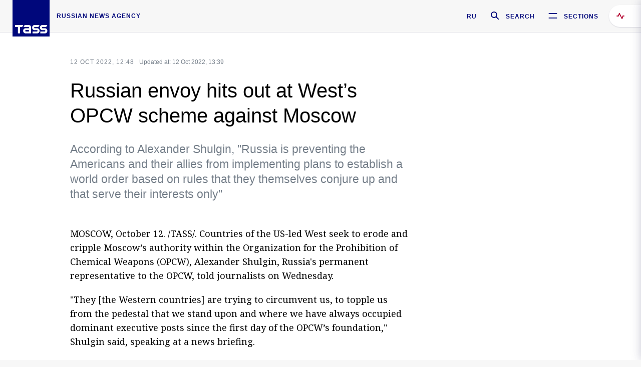

--- FILE ---
content_type: text/html; charset=utf-8
request_url: https://tass.com/politics/1521647
body_size: 23551
content:
<!DOCTYPE html><html data-ng-app="tassApp" data-ng-controller="mainController"><head><title>Russian envoy hits out at West’s OPCW scheme against Moscow -  Russian Politics &amp; Diplomacy - TASS</title><meta name="description" content="According to Alexander Shulgin, &quot;Russia is preventing the Americans and their allies from implementing plans to establish a world order based on rules that they themselves conjure up and that serve their interests only&quot;"><meta name="viewport" content="width=device-width, initial-scale=1.0"><meta http-equiv="X-UA-Compatible" content="ie=edge"><meta name="yandex-verification" content="f91ce7b4a203a30a"><meta name="google-site-verification" content="PoyFi2APBqKw8uGePodmFqId646DYLqqS1qiMTh153w"><meta name="msvalidate.01" content="C05302AEC20336D89FE678451D9C5CDC"><meta property="fb:app_id" content="145834367435982"><meta property="fb:pages" content="144698628932572"><meta property="og:site_name" content="TASS"><meta property="og:type" content="article"><meta property="og:image" content="https://tass.com/img/blocks/common/tass_logo_share_eng.png"><meta property="og:url" content="https://tass.com/politics/1521647"><meta property="og:title" content="Russian envoy hits out at West’s OPCW scheme against Moscow"><meta property="og:description" content="According to Alexander Shulgin, &quot;Russia is preventing the Americans and their allies from implementing plans to establish a world order based on rules that they themselves conjure up and that serve their interests only&quot;"><meta property="twitter:site" content="@tass_agency"><meta property="twitter:site:id" content="285532415"><meta property="twitter:card" content="summary_large_image"><meta property="twitter:title" content="Russian envoy hits out at West’s OPCW scheme against Moscow"><meta property="twitter:description" content="According to Alexander Shulgin, &quot;Russia is preventing the Americans and their allies from implementing plans to establish a world order based on rules that they themselves conjure up and that serve their interests only&quot;"><meta property="twitter:image" content="https://tass.com/img/blocks/common/tass_logo_share_eng.png"><meta property="vk:image" content="https://tass.com/img/blocks/common/tass_logo_share_eng.png"><link rel="image_src" href="https://tass.com/img/blocks/common/tass_logo_share_eng.png"><meta name="gtm-page-type" content="news"><link rel="amphtml" href="https://tass.com/politics/1521647/amp"><link rel="apple-touch-icon" href="/img/blocks/common/apple-touch-icon.png"><link rel="apple-touch-icon" sizes="57x57" href="/img/blocks/common/apple-touch-icon-57x57.png"><link rel="apple-touch-icon" sizes="72x72" href="/img/blocks/common/apple-touch-icon-72x72.png"><link rel="apple-touch-icon" sizes="76x76" href="/img/blocks/common/apple-touch-icon-76x76.png"><link rel="apple-touch-icon" sizes="114x114" href="/img/blocks/common/apple-touch-icon-114x114.png"><link rel="apple-touch-icon" sizes="120x120" href="/img/blocks/common/apple-touch-icon-120x120.png"><link rel="apple-touch-icon" sizes="144x144" href="/img/blocks/common/apple-touch-icon-144x144.png"><link rel="apple-touch-icon" sizes="152x152" href="/img/blocks/common/apple-touch-icon-152x152.png"><link rel="apple-touch-icon" sizes="180x180" href="/img/blocks/common/apple-touch-icon-180x180.png"><link href="//fonts.googleapis.com/css?family=Noto+Sans:400,400i,700,700i|Noto+Serif:400,400i,700,700i&amp;amp;subset=cyrillic,cyrillic-ext,latin-ext" rel="stylesheet"><link href="//fonts.googleapis.com/css?family=PT+Serif:,700&amp;amp;subset=cyrillic" rel="stylesheet"><script src="//platform.twitter.com/widgets.js" charset="utf-8" async></script><script src="/newtass/javascript/libs/jwplayer-7.11.2/jwplayer.js"></script><script>jwplayer.key = 'btTjXiuYZsRbqAVggNOhFFVcP3mvO2KkI2kx4w= = ';</script><script>var TASSconfig = {
    centrifugo: {"host":"https://centrifugo.tass.ru","port":"443","user":"1","timestamp":"10","token":"87cf320d40b3d158222430b232ea6803c57e1290d414fcdd78a446615884092e"},
    webSocket: {"host":"wss://comet.tass.ru:443","SID":"--b28c704f1435e1a5ac1a753810d40a57"}
}</script><script src="//cdnjs.cloudflare.com/ajax/libs/jquery/3.2.1/jquery.min.js"></script><script src="//yastatic.net/pcode/adfox/loader.js" crossorigin="anonymous" defer="defer"></script><script src="//yastatic.net/pcode/adfox/header-bidding.js" async="async"></script><script src="//an.yandex.ru/system/context.js" async="async"></script><script src="/newtass/javascript/libs/angular.min.js"></script><script src="/newtass/javascript/libs/angular-sanitize.min.js"></script><script src="/newtass/javascript/libs/angular-touch.min.js"></script><script src="/newtass/javascript/libs/angular-cookies.min.js"></script><script src="/newtass/javascript/libs/angular-mask.min.js"></script><script src="/newtass/javascript/libs/datepicker.js"></script><script src="//cdn.jsdelivr.net/sockjs/1.1/sockjs.min.js"></script><script src="/newtass/javascript/libs/centrifuge.js"></script><script src="/newtass/javascript/app.js?v=90"></script><script src="/newtass/javascript/servises/overlord.js?v=90"></script><script src="/newtass/javascript/servises/centrifuge.js?v=90"></script><script>window.yaContextCb = window.yaContextCb || []</script><script src="https://yandex.ru/ads/system/context.js" async="async"></script><script src="/newtass/javascript/servises/websocket.js?v=90"></script><script src="/newtass/javascript/controllers/mainController.js?v=90"></script><script src="/newtass/javascript/controllers/newsfeedController.js?v=90"></script><script src="/newtass/javascript/controllers/sliderController.js?v=90"></script><script src="/newtass/javascript/controllers/socialController.js?v=90"></script><script src="/newtass/javascript/controllers/videoController.js?v=90"></script><script src="/newtass/javascript/controllers/audioController.js?v=90"></script><script src="/newtass/javascript/controllers/headerController.js?v=90"></script><script src="/newtass/javascript/controllers/contentList.js?v=90"></script><script src="/newtass/javascript/controllers/whatsNewController.js?v=90"></script><script src="/newtass/javascript/controllers/mainMediaController.js?v=90"></script><script src="/newtass/javascript/directives/fullscreenViewDirective.js?v=90"></script><script src="/newtass/javascript/directives/photoFullscreenViewDirective.js?v=90"></script><script src="/newtass/javascript/controllers/menuController.js?v=90"></script><script src="/newtass/javascript/directives/expandableTextIncludes.js?v=90"></script><script src="/newtass/javascript/directives/dateFormatDirective.js?v=90"></script><script src="/newtass/javascript/directives/clickOutsideDirective.js?v=90"></script><script src="/newtass/javascript/directives/urgentDirective.js?v=90"></script><script src="/newtass/javascript/directives/headerTop0Directive.js?v=90"></script><script src="/newtass/javascript/directives/headerDirective.js?v=90"></script><script src="/newtass/javascript/directives/scrollToTopDirective.js?v=90"></script><script src="/newtass/javascript/directives/spoilerExpandDirective.js?v=90"></script><script src="/newtass/javascript/directives/angular-loadscript.js"></script><script src="//www.google.com/recaptcha/api.js"></script><script src="/newtass/javascript/controllers/menuController.js?v=90"></script><script type="application/ld+json">{"@context":"https://schema.org/","@type":"Organization","url":"https://tass.com","name":"TASS","logo":{"@type":"ImageObject","url":"https://tass.com/newtass/img/blocks/common/tass-logo.jpg","width":60,"height":60},"sameAs":["https://www.facebook.com/tassagency","https://www.youtube.com/channel/UCEyGP84v6qbsZy9-pL6Jx2g","https://vk.com/tassagency","https://ok.ru/tassagency","https://www.instagram.com/tass_agency/","https://twitter.com/tass_agency"]}</script><script type="application/ld+json">{"@context":"https://schema.org","@graph":[{"@context":"https://schema.org","@type":"SiteNavigationElement","@id":"#menu-sections","name":"Russian Politics & Diplomacy","url":"https://tass.com/politics"},{"@context":"https://schema.org","@type":"SiteNavigationElement","@id":"#menu-sections","name":"World","url":"https://tass.com/world"},{"@context":"https://schema.org","@type":"SiteNavigationElement","@id":"#menu-sections","name":"Business & Economy","url":"https://tass.com/economy"},{"@context":"https://schema.org","@type":"SiteNavigationElement","@id":"#menu-sections","name":"Military & Defense","url":"https://tass.com/defense"},{"@context":"https://schema.org","@type":"SiteNavigationElement","@id":"#menu-sections","name":"Science & Space","url":"https://tass.com/science"},{"@context":"https://schema.org","@type":"SiteNavigationElement","@id":"#menu-sections","name":"Emergencies ","url":"https://tass.com/emergencies"},{"@context":"https://schema.org","@type":"SiteNavigationElement","@id":"#menu-sections","name":"Society & Culture","url":"https://tass.com/society"},{"@context":"https://schema.org","@type":"SiteNavigationElement","@id":"#menu-sections","name":"Press Review","url":"https://tass.com/pressreview"},{"@context":"https://schema.org","@type":"SiteNavigationElement","@id":"#menu-sections","name":"Sports","url":"https://tass.com/sports"}]}</script><!-- AdFox START--><!-- tasstest--><!-- Площадка: tass.com / Все разделы / fullscreen_com_web--><!-- Категория: <не задана>--><!-- Тип баннера: fullscreen--><div id="adfox_174887496479139980"></div><script>(function (w, n) {
    w[n] = w[n] || [];
    w[n].push({
        ownerId: 255516,
        containerId: 'adfox_174887496479139980',
        params: {
            p1: 'dhyaz',
            p2: 'gdtg'
        }
    });
})(window, 'adfoxAsyncParams');
</script><link id="css-default" rel="stylesheet" media="(min-width: 0px)" href="/newtass/stylesheets/news-page/news-page.css?v=90"><link id="css-md" rel="stylesheet" media="(min-width: 960px)" href="/newtass/stylesheets/news-page/news-page_md.css?v=90"><link id="css-lg" rel="stylesheet" media="(min-width: 1280px)" href="/newtass/stylesheets/news-page/news-page_lg.css?v=90"><link id="css-xl" rel="stylesheet" media="(min-width: 1360px)" href="/newtass/stylesheets/news-page/news-page_xl.css?v=90"><script type="application/ld+json">{"@context":"https://schema.org","@type":"NewsArticle","mainEntityOfPage":{"@type":"WebPage","@id":"https://tass.com/politics/1521647"},"headline":"Russian envoy hits out at West’s OPCW scheme against Moscow","image":["https://tass.com/img/blocks/common/tass_logo_share_eng.png"],"datePublished":"2022-10-12T12:48:24.000Z","dateModified":"2022-10-12T13:39:39.000Z","author":{"@type":"Organization","name":"TASS","logo":{"@type":"ImageObject","url":"https://tass.com/newtass/img/blocks/common/tass-logo.jpg","width":60,"height":60}},"publisher":{"@type":"Organization","name":"TASS","logo":{"@type":"ImageObject","url":"https://tass.com/newtass/img/blocks/common/tass-logo.jpg","width":60,"height":60}},"description":"According to Alexander Shulgin, \"Russia is preventing the Americans and their allies from implementing plans to establish a world order based on rules that they themselves conjure up and that serve their interests only\""}</script></head><body data-ng-class="{'lenta-opened': newsFeedMode, 'overbody':$root.mainMenuStatus, 'whats-new-opened': whatsNewOpened}" data-ng-init="pushInRecommendations(1521647)"><!-- Yandex.Metrika counter -->
<script type="text/javascript" >
   (function (d, w, c) {
      (w[c] = w[c] || []).push(function() {
           try {
               w.yaCounter22765936 = new Ya.Metrika({
                   id:22765936,
                   clickmap:true,
                   trackLinks:true,
                   accurateTrackBounce:true,
                   trackHash:true
               });
           } catch(e) { }
       });
       var n = d.getElementsByTagName("script")[0],
           x = "https://mc.yandex.ru/metrika/watch.js",
           s = d.createElement("script"),
           f = function () { n.parentNode.insertBefore(s, n); }
       for (var i = 0; i < document.scripts.length; i++) {
           if (document.scripts[i].src === x) { return; }
       }
       s.type = "text/javascript";
       s.async = true;
       s.src = x;

       if (w.opera == "[object Opera]") {
           d.addEventListener("DOMContentLoaded", f, false);
       } else { f(); }
   })(document, window, "yandex_metrika_callbacks");
</script>
<noscript><div><img src="https://mc.yandex.ru/watch/22765936" style="position:absolute; left:-9999px;" alt="" /></div></noscript>
<!-- /Yandex.Metrika counter -->

<!-- /Yandex.Metrika counter --> 
<script type="text/javascript" >
   (function(m,e,t,r,i,k,a){m[i]=m[i]||function(){(m[i].a=m[i].a||[]).push(arguments)};
   m[i].l=1*new Date();k=e.createElement(t),a=e.getElementsByTagName(t)[0],k.async=1,k.src=r,a.parentNode.insertBefore(k,a)})
   (window, document, "script", "https://mc.yandex.ru/metrika/tag.js", "ym");

   ym(52150180, "init", {
        id:52150180,
        clickmap:true,
        trackLinks:true,
        accurateTrackBounce:true
   });
</script>
<noscript><div><img src="https://mc.yandex.ru/watch/52150180" style="position:absolute; left:-9999px;" alt="" /></div></noscript>
<!-- /Yandex.Metrika counter --><!--LiveInternet counter--><script type="text/javascript">
new Image().src = "//counter.yadro.ru/hit;TASS_total?r"+
escape(document.referrer)+((typeof(screen)=="undefined")?"":
";s"+screen.width+"*"+screen.height+"*"+(screen.colorDepth?
screen.colorDepth:screen.pixelDepth))+";u"+escape(document.URL)+
";"+Math.random();</script><!--/LiveInternet--><!--LiveInternet counter-->
<script type="text/javascript"><!--document.write('<a href="//www.liveinternet.ru/?tass.com"target="_blank"  ><img src="//counter.yadro.ru/logo;tass.com?44.6"title="LiveInternet"alt="" border="0" width="31" height="31"/></a>')//--></script>
<!--/LiveInternet--><div class="banner banner_delimeter"><div class="banner__wrapper"><div class="banner__container" id="970x250_top"><script>window.yaContextCb.push(()=>{
    Ya.adfoxCode.create({
    ownerId: 255516,
    containerId: '970x250_top',
    params: {
        p1: 'csprv',
        p2: 'gcah',
        puid1: JSON.parse('false') || '',
        puid2: '',
        puid3: '',
        puid4: '',
        puid5: '',
        puid6: '',
        puid7: '' 
        },
    lazyLoad: { 
            fetchMargin: 100,
            mobileScaling: 2
        }      
    })
        
})             
</script></div></div></div><header class="header header-on_top" id="header" data-ng-controller="headerController" header-directive="header-directive" ng-class="{'header_hidden': $root.showArticle}"><div class="container" ng-init="counterTime = 520"><div class="header-inner"><div class="header-logo-bar"><a class="header-logo" href="/" data-header_logo="data-header_logo" ="" rel="nofollow"><div class="header-logo__logo"></div></a><div class="header-inscription">russian news agency</div></div><div class="header-bar"><div class="header-lang"><a class="header-lang__item" href="//tass.ru" rel="nofollow" data-header_menu_lang="data-header_menu_lang">RU</a></div><div class="header-search" id="search-btn"><a style="text-decoration:none;" href="/search" rel="nofollow" data-header_menu_search_open="data-header_menu_search_open"><div class="header-search__icon"></div><div class="header-search__label">Search</div></a></div><div class="header-sections" id="open-menu-button" data-ng-click="manageHistoryTrackerForMenu($root.mainMenuStatus=true)" data-header_menu_categories_open="data-header_menu_categories_open"><div class="header-sections__icon"></div><div class="header-sections__label">Sections</div></div></div></div></div><button class="header-news-feed-button" data-header_menu_feed_open="data-header_menu_feed_open" ng-hide="ov.variable.newsfeed.isOpened" ng-click="toggleNewsFeed()" ng-class="{'header-news-feed-button_active': newsFeedLabelActive}"><span ng-cloak="ng-cloak" ng-bind-html="getNewsFeedCounter()"></span></button></header><div class="search-popup"><div class="search-popup__container"><header class="search-popup__header"><div class="search-popup__logo"></div><button class="search-popup__close-button" id="search-btn-close">Close</button></header><form class="search-popup__search-form"><div class="search-input"><div class="search-input__wrapper"><input class="search-input__input-field" autofocus="autofocus" placeholder="Search" data-ng-model="sendParams.searchStr"/><button class="search-input__submit-button" data-ng-click="dispatch()" ng-if="!pending" data-header_menu_search_start="data-header_menu_search_start"></button><div class="search-input__spinner" ng-if="pending"></div></div><ul class="search-input__results-list"><li class="search-input__results-list-item"><button class="search-input__result-title">Economy</button></li><li class="search-input__results-list-item"><button class="search-input__result-title">Sports</button></li><li class="search-input__results-list-item"><button class="search-input__result-title">Culture</button></li></ul></div></form></div></div><div class="menu" data-ng-controller="menuController" data-ng-class="{'menu_opened':$root.mainMenuStatus}" menu-directive="menu-directive"><div class="menu__container"><header class="menu__header"><a class="menu__logo" href="/" rel="nofollow"></a><button class="menu__close-button" id="close-menu-button" data-ng-click="manageHistoryTrackerForMenu($root.mainMenuStatus=false)" data-all_category_close="data-all_category_close">Close</button></header><div class="menu__content" data-ng-class="{'up':$root.mainMenuStatus}"><div class="menu__lists-wrapper"><ul class="menu-sections-list" data-ng-init="init()"><li class="menu-sections-list-item" data-ng-class="{'menu-sections-list-item_active': activeSection === 'politics'}"><div class="menu-sections-list__title-wrapper"><a class="menu-sections-list__title" href="/politics" data-ng-mouseover="onMouseEnter(4954); activeSection = 'politics'" data-all_category_choice="data-all_category_choice">Russian Politics &amp; Diplomacy</a></div><div class="section-preview"><div class="section-preview__content"><div class="section-preview__header"><span class="section-preview__title">Russian Politics &amp; Diplomacy</span><a class="section-preview__link" href="/politics" rel="nofollow" data-header_menu_categories_choice="data-header_menu_categories_choice">Into section →</a></div><ul class="section-preview__subcategories-list"><li class="section-preview__subcategories-list-item"><a class="section-preview__subcategories-list__link" href="/russias-foreign-policy">FOREIGN POLICY</a></li><li class="section-preview__subcategories-list-item"><a class="section-preview__subcategories-list__link" href="/domestic-policy">DOMESTIC POLICY</a></li></ul><div class="section-preview__news"><div data-ng-bind-html="newsContainer"></div><div data-ng-if="!newsContainer"><div class="news-preview news-preview_default"><div class="news-preview__body"><div class="news-preview__loader-long"></div><div class="news-preview__loader-long"></div><div class="news-preview__loader-long"></div></div></div><div class="news-preview news-preview_default"><div class="news-preview__body"><div class="news-preview__loader-long"></div><div class="news-preview__loader-long"></div><div class="news-preview__loader-long"></div></div></div><div class="news-preview news-preview_default"><div class="news-preview__body"><div class="news-preview__loader-long"></div><div class="news-preview__loader-long"></div><div class="news-preview__loader-long"></div></div></div></div></div></div></div></li><li class="menu-sections-list-item" data-ng-class="{'menu-sections-list-item_active': activeSection === 'world'}"><div class="menu-sections-list__title-wrapper"><a class="menu-sections-list__title" href="/world" data-ng-mouseover="onMouseEnter(4844); activeSection = 'world'" data-all_category_choice="data-all_category_choice">World</a></div><div class="section-preview"><div class="section-preview__content"><div class="section-preview__header"><span class="section-preview__title">World</span><a class="section-preview__link" href="/world" rel="nofollow" data-header_menu_categories_choice="data-header_menu_categories_choice">Into section →</a></div><ul class="section-preview__subcategories-list"></ul><div class="section-preview__news"><div data-ng-bind-html="newsContainer"></div><div data-ng-if="!newsContainer"><div class="news-preview news-preview_default"><div class="news-preview__body"><div class="news-preview__loader-long"></div><div class="news-preview__loader-long"></div><div class="news-preview__loader-long"></div></div></div><div class="news-preview news-preview_default"><div class="news-preview__body"><div class="news-preview__loader-long"></div><div class="news-preview__loader-long"></div><div class="news-preview__loader-long"></div></div></div><div class="news-preview news-preview_default"><div class="news-preview__body"><div class="news-preview__loader-long"></div><div class="news-preview__loader-long"></div><div class="news-preview__loader-long"></div></div></div></div></div></div></div></li><li class="menu-sections-list-item" data-ng-class="{'menu-sections-list-item_active': activeSection === 'economy'}"><div class="menu-sections-list__title-wrapper"><a class="menu-sections-list__title" href="/economy" data-ng-mouseover="onMouseEnter(4845); activeSection = 'economy'" data-all_category_choice="data-all_category_choice">Business &amp; Economy</a></div><div class="section-preview"><div class="section-preview__content"><div class="section-preview__header"><span class="section-preview__title">Business &amp; Economy</span><a class="section-preview__link" href="/economy" rel="nofollow" data-header_menu_categories_choice="data-header_menu_categories_choice">Into section →</a></div><ul class="section-preview__subcategories-list"><li class="section-preview__subcategories-list-item"><a class="section-preview__subcategories-list__link" href="/oil-gas-industry">Oil &amp; gas industry</a></li><li class="section-preview__subcategories-list-item"><a class="section-preview__subcategories-list__link" href="/internet-telecom">Internet &amp; Telecom</a></li><li class="section-preview__subcategories-list-item"><a class="section-preview__subcategories-list__link" href="/trade-cooperation">Trade &amp; Cooperation</a></li><li class="section-preview__subcategories-list-item"><a class="section-preview__subcategories-list__link" href="/transport">Transport</a></li></ul><div class="section-preview__news"><div data-ng-bind-html="newsContainer"></div><div data-ng-if="!newsContainer"><div class="news-preview news-preview_default"><div class="news-preview__body"><div class="news-preview__loader-long"></div><div class="news-preview__loader-long"></div><div class="news-preview__loader-long"></div></div></div><div class="news-preview news-preview_default"><div class="news-preview__body"><div class="news-preview__loader-long"></div><div class="news-preview__loader-long"></div><div class="news-preview__loader-long"></div></div></div><div class="news-preview news-preview_default"><div class="news-preview__body"><div class="news-preview__loader-long"></div><div class="news-preview__loader-long"></div><div class="news-preview__loader-long"></div></div></div></div></div></div></div></li><li class="menu-sections-list-item" data-ng-class="{'menu-sections-list-item_active': activeSection === 'defense'}"><div class="menu-sections-list__title-wrapper"><a class="menu-sections-list__title" href="/defense" data-ng-mouseover="onMouseEnter(4953); activeSection = 'defense'" data-all_category_choice="data-all_category_choice">Military &amp; Defense</a></div><div class="section-preview"><div class="section-preview__content"><div class="section-preview__header"><span class="section-preview__title">Military &amp; Defense</span><a class="section-preview__link" href="/defense" rel="nofollow" data-header_menu_categories_choice="data-header_menu_categories_choice">Into section →</a></div><ul class="section-preview__subcategories-list"></ul><div class="section-preview__news"><div data-ng-bind-html="newsContainer"></div><div data-ng-if="!newsContainer"><div class="news-preview news-preview_default"><div class="news-preview__body"><div class="news-preview__loader-long"></div><div class="news-preview__loader-long"></div><div class="news-preview__loader-long"></div></div></div><div class="news-preview news-preview_default"><div class="news-preview__body"><div class="news-preview__loader-long"></div><div class="news-preview__loader-long"></div><div class="news-preview__loader-long"></div></div></div><div class="news-preview news-preview_default"><div class="news-preview__body"><div class="news-preview__loader-long"></div><div class="news-preview__loader-long"></div><div class="news-preview__loader-long"></div></div></div></div></div></div></div></li><li class="menu-sections-list-item" data-ng-class="{'menu-sections-list-item_active': activeSection === 'science'}"><div class="menu-sections-list__title-wrapper"><a class="menu-sections-list__title" href="/science" data-ng-mouseover="onMouseEnter(4957); activeSection = 'science'" data-all_category_choice="data-all_category_choice">Science &amp; Space</a></div><div class="section-preview"><div class="section-preview__content"><div class="section-preview__header"><span class="section-preview__title">Science &amp; Space</span><a class="section-preview__link" href="/science" rel="nofollow" data-header_menu_categories_choice="data-header_menu_categories_choice">Into section →</a></div><ul class="section-preview__subcategories-list"></ul><div class="section-preview__news"><div data-ng-bind-html="newsContainer"></div><div data-ng-if="!newsContainer"><div class="news-preview news-preview_default"><div class="news-preview__body"><div class="news-preview__loader-long"></div><div class="news-preview__loader-long"></div><div class="news-preview__loader-long"></div></div></div><div class="news-preview news-preview_default"><div class="news-preview__body"><div class="news-preview__loader-long"></div><div class="news-preview__loader-long"></div><div class="news-preview__loader-long"></div></div></div><div class="news-preview news-preview_default"><div class="news-preview__body"><div class="news-preview__loader-long"></div><div class="news-preview__loader-long"></div><div class="news-preview__loader-long"></div></div></div></div></div></div></div></li><li class="menu-sections-list-item" data-ng-class="{'menu-sections-list-item_active': activeSection === 'emergencies'}"><div class="menu-sections-list__title-wrapper"><a class="menu-sections-list__title" href="/emergencies" data-ng-mouseover="onMouseEnter(4992); activeSection = 'emergencies'" data-all_category_choice="data-all_category_choice">Emergencies </a></div><div class="section-preview"><div class="section-preview__content"><div class="section-preview__header"><span class="section-preview__title">Emergencies </span><a class="section-preview__link" href="/emergencies" rel="nofollow" data-header_menu_categories_choice="data-header_menu_categories_choice">Into section →</a></div><ul class="section-preview__subcategories-list"></ul><div class="section-preview__news"><div data-ng-bind-html="newsContainer"></div><div data-ng-if="!newsContainer"><div class="news-preview news-preview_default"><div class="news-preview__body"><div class="news-preview__loader-long"></div><div class="news-preview__loader-long"></div><div class="news-preview__loader-long"></div></div></div><div class="news-preview news-preview_default"><div class="news-preview__body"><div class="news-preview__loader-long"></div><div class="news-preview__loader-long"></div><div class="news-preview__loader-long"></div></div></div><div class="news-preview news-preview_default"><div class="news-preview__body"><div class="news-preview__loader-long"></div><div class="news-preview__loader-long"></div><div class="news-preview__loader-long"></div></div></div></div></div></div></div></li><li class="menu-sections-list-item" data-ng-class="{'menu-sections-list-item_active': activeSection === 'society'}"><div class="menu-sections-list__title-wrapper"><a class="menu-sections-list__title" href="/society" data-ng-mouseover="onMouseEnter(4956); activeSection = 'society'" data-all_category_choice="data-all_category_choice">Society &amp; Culture</a></div><div class="section-preview"><div class="section-preview__content"><div class="section-preview__header"><span class="section-preview__title">Society &amp; Culture</span><a class="section-preview__link" href="/society" rel="nofollow" data-header_menu_categories_choice="data-header_menu_categories_choice">Into section →</a></div><ul class="section-preview__subcategories-list"></ul><div class="section-preview__news"><div data-ng-bind-html="newsContainer"></div><div data-ng-if="!newsContainer"><div class="news-preview news-preview_default"><div class="news-preview__body"><div class="news-preview__loader-long"></div><div class="news-preview__loader-long"></div><div class="news-preview__loader-long"></div></div></div><div class="news-preview news-preview_default"><div class="news-preview__body"><div class="news-preview__loader-long"></div><div class="news-preview__loader-long"></div><div class="news-preview__loader-long"></div></div></div><div class="news-preview news-preview_default"><div class="news-preview__body"><div class="news-preview__loader-long"></div><div class="news-preview__loader-long"></div><div class="news-preview__loader-long"></div></div></div></div></div></div></div></li><li class="menu-sections-list-item" data-ng-class="{'menu-sections-list-item_active': activeSection === 'pressreview'}"><div class="menu-sections-list__title-wrapper"><a class="menu-sections-list__title" href="/pressreview" data-ng-mouseover="onMouseEnter(4981); activeSection = 'pressreview'" data-all_category_choice="data-all_category_choice">Press Review</a></div><div class="section-preview"><div class="section-preview__content"><div class="section-preview__header"><span class="section-preview__title">Press Review</span><a class="section-preview__link" href="/pressreview" rel="nofollow" data-header_menu_categories_choice="data-header_menu_categories_choice">Into section →</a></div><ul class="section-preview__subcategories-list"></ul><div class="section-preview__news"><div data-ng-bind-html="newsContainer"></div><div data-ng-if="!newsContainer"><div class="news-preview news-preview_default"><div class="news-preview__body"><div class="news-preview__loader-long"></div><div class="news-preview__loader-long"></div><div class="news-preview__loader-long"></div></div></div><div class="news-preview news-preview_default"><div class="news-preview__body"><div class="news-preview__loader-long"></div><div class="news-preview__loader-long"></div><div class="news-preview__loader-long"></div></div></div><div class="news-preview news-preview_default"><div class="news-preview__body"><div class="news-preview__loader-long"></div><div class="news-preview__loader-long"></div><div class="news-preview__loader-long"></div></div></div></div></div></div></div></li><li class="menu-sections-list-item" data-ng-class="{'menu-sections-list-item_active': activeSection === 'sports'}"><div class="menu-sections-list__title-wrapper"><a class="menu-sections-list__title" href="/sports" data-ng-mouseover="onMouseEnter(4869); activeSection = 'sports'" data-all_category_choice="data-all_category_choice">Sports</a></div><div class="section-preview"><div class="section-preview__content"><div class="section-preview__header"><span class="section-preview__title">Sports</span><a class="section-preview__link" href="/sports" rel="nofollow" data-header_menu_categories_choice="data-header_menu_categories_choice">Into section →</a></div><ul class="section-preview__subcategories-list"></ul><div class="section-preview__news"><div data-ng-bind-html="newsContainer"></div><div data-ng-if="!newsContainer"><div class="news-preview news-preview_default"><div class="news-preview__body"><div class="news-preview__loader-long"></div><div class="news-preview__loader-long"></div><div class="news-preview__loader-long"></div></div></div><div class="news-preview news-preview_default"><div class="news-preview__body"><div class="news-preview__loader-long"></div><div class="news-preview__loader-long"></div><div class="news-preview__loader-long"></div></div></div><div class="news-preview news-preview_default"><div class="news-preview__body"><div class="news-preview__loader-long"></div><div class="news-preview__loader-long"></div><div class="news-preview__loader-long"></div></div></div></div></div></div></div></li></ul><ul class="menu-links-list"><li class="menu-links-list-item"><a class="menu-links-list__link" href="/specialprojects" rel="nofollow">Special projects</a></li><li class="menu-links-list-item" data-ng-class="{'menu-links-list-item_active': activeSection === 1}"><div class="menu-links-list__title-wrapper"><div class="menu-links-list__title" data-ng-mouseover="activeSection = 1">TASS</div></div><div class="links-block links-block_one-column"><div class="links-block__content"><div class="links-block-section"><div class="links-block-section__title">Agency</div><ul class="links-block-section__list"><li class="links-block-section__list-item"><a class="links-block-section__link" href="/today" rel="nofollow">TASS today</a></li><li class="links-block-section__list-item"><a class="links-block-section__link" href="/history" rel="nofollow">History</a></li><li class="links-block-section__list-item"><a class="links-block-section__link" href="/team" rel="nofollow">Management</a></li><li class="links-block-section__list-item"><a class="links-block-section__link" href="/contacts" rel="nofollow">Contacts</a></li></ul></div><div class="links-block-section"><div class="links-block-section__title">Projects &amp; Services</div><ul class="links-block-section__list"><li class="links-block-section__list-item"><a class="links-block-section__link" href="http://www.tassphoto.com/en" rel="nofollow">TASS-PHOTO</a></li><li class="links-block-section__list-item"><a class="links-block-section__link" href="https://terminal.tass.ru/" rel="nofollow">NEWS TERMINAL</a></li></ul></div><div class="links-block-section"><div class="links-block-section__title"></div><ul class="links-block-section__list"><li class="links-block-section__list-item"><a class="links-block-section__link" href="https://cdn.tass.ru/data/files/ru/politika-obrabotki-dannyh-tassru.docx" rel="nofollow">Personal data processing policy TASS</a></li><li class="links-block-section__list-item"><a class="links-block-section__link" href="/press-releases" rel="nofollow">Press Releases</a></li><li class="links-block-section__list-item"><a class="links-block-section__link" href="/privacy-policy" rel="nofollow">Privacy Policy​ tass.com</a></li><li class="links-block-section__list-item"><a class="links-block-section__link" href="/terms-of-use" rel="nofollow">Terms of use</a></li><li class="links-block-section__list-item"><a class="links-block-section__link" href="/anti-corruption" rel="nofollow">ANTI-Corruption</a></li></ul></div></div></div></li><li class="menu-links-list-item" data-ng-class="{'menu-links-list-item_active': activeSection === 2}"><div class="menu-links-list__title-wrapper"><div class="menu-links-list__title" data-ng-mouseover="activeSection = 2">Subscribe</div></div><div class="links-block links-block_two-column"><div class="links-block__content"><div class="links-block-section"><div class="links-block-section__title">Social Media</div><ul class="links-block-section__list"><li class="links-block-section__list-item"><a class="links-block-section__link" href="https://t.me/tassagency_en" rel="nofollow">Telegram</a></li></ul></div><div class="links-block-section"><div class="links-block-section__title">Subscriptions</div><ul class="links-block-section__list"><li class="links-block-section__list-item"><a class="links-block-section__link links-block-section__link_icon" href="http://tass.com/rss/v2.xml" rel="nofollow"><span class="links-block-section__link-icon" style="background-image: url('https://tass.com/newtass/img/blocks/menu-links-list/rss.svg')"></span>RSS</a></li></ul></div></div></div></li><li class="menu-links-list-item"><a class="menu-links-list__link" href="/ads" rel="nofollow">Advertising</a></li><li class="menu-links-list-item"><a class="menu-links-list__link" href="/contacts" rel="nofollow">Contacts</a></li></ul></div></div></div></div><div class="news-feed" data-ng-controller="newsFeedController" ng-init="init()"><div ng-class="{'news-feed-back': isOpened}"></div><div class="news-feed-column" ng-class="{'news-feed-column_opened': isOpened}"><div class="news-feed-close" ng-click="closeNewsFeed()" data-header_menu_feed_close="data-header_menu_feed_close"></div><div class="news-feed-content" id="news-feed-content"><div class="news-feed-list"><div class="news-feed-btn" ng-class="{'news-feed-btn_active': newsFeedCounter}" ng-click="loadmessages(true)"><div class="news-feed-btn__inner" ng-bind-html="getNewsFeedCounter()"></div></div><div class="news-feed-day-container" data-ng-repeat="dayPoint in newsFeed | orderObjectBy:'date':true"><div class="news-feed-daypoint">{{dayPoint.date | date : 'd MMMM yyyy'}}</div><a class="news-feed-item" data-ng-class="{'news-feed-item_flash': newsPoint.isFlash, 'news-feed-item_new': newsPoint.isNew}" data-ng-href="{{newsPoint.link}}" data-ng-repeat="newsPoint in dayPoint | orderObjectBy:'date':true" data-ng-if="newsPoint.toShow"><div class="news-feed-item__header"><div class="news-feed-item__date">{{newsPoint.date * 1000 | date : 'HH:mm'}} {{newsPoint.mark}}</div></div><div class="news-feed-item__title-wrap"><div class="news-feed-item__title" data-header_menu_feed_title="data-header_menu_feed_title" data-ng-if="!newsPoint.subtitle">{{newsPoint.title}}</div><div data-ng-if="newsPoint.subtitle" data-header_menu_feed_title="data-header_menu_feed_title"><div class="news-feed-item__title">{{newsPoint.title+ ' '}}</div><div class="news-feed-item__subtitle">{{newsPoint.subtitle}}</div></div><div class="news-feed-item__photo" data-ng-if="newsPoint.showPhoto &amp;&amp; newsPoint.image" data-header_menu_feed_photo="data-header_menu_feed_photo"><img data-ng-src="{{newsPoint.image}}" alt=""/></div></div></a></div></div><div class="news-feed-endpoint" id="news-feed-endpoint"></div></div><a class="news-feed-link" data-ng-href="/search" data-header_menu_feed_all="data-header_menu_feed_all">All news</a></div></div><main class="container"><section class="section-grid" id="news"><div class="section-grid__col section-grid__col_center"><div class="news" data-io-article-url="https://tass.com/politics/1521647"><div class="column"><div class="news-header"><div class="news-header__top"><div class="news-header__date" ng-cloak="ng-cloak"><span class="news-header__date-date"><dateformat time="1665578904" mode="abs"></dateformat></span><span class="news-header__date-update">Updated at:&nbsp;<dateformat time="1665581979" mode="relFrom" rel="1665578904"></dateformat></span></div></div><h1 class="news-header__title">Russian envoy hits out at West’s OPCW scheme against Moscow

</h1><div class="news-header__lead">According to Alexander Shulgin, "Russia is preventing the Americans and their allies from implementing plans to establish a world order based on rules that they themselves conjure up and that serve their interests only"</div><div class="news-header__actions"></div></div></div><div class="text-content"><div class="text-block"><p>MOSCOW, October 12. /TASS/. Countries of the US-led West seek to erode and cripple Moscow&rsquo;s authority within the Organization for the Prohibition of Chemical Weapons (OPCW), Alexander Shulgin, Russia&#39;s permanent representative to the OPCW, told journalists on Wednesday.</p>

<p>&quot;They [the Western countries] are trying to circumvent us, to topple us from the pedestal that we stand upon and where we have always occupied dominant executive posts since the first day of the OPCW&rsquo;s foundation,&quot; Shulgin said, speaking at a news briefing.</p>

<p>&quot;They are not saying it directly, but based on the so-called behind-the-scenes talks and from various sources we have concluded that countries of the West probably intend to employ in regard to Russia their previously-used Syrian scenario, when they launched a punitive revolution and deprived Syria of its rights and privileges [within the OPCW],&quot; the envoy stated.</p>

<p>According to Shulgin, &quot;Russia is preventing the Americans and their allies from implementing plans to establish a world order based on rules that they themselves conjure up and that serve their interests only.&quot;</p>

<p>On October 10, Shulgin said in an interview with Russia&rsquo;s Rossiya-24 TV channel that Moscow had warned Washington of the need to influence Ukraine in order to end shelling attacks on the Zaporozhye Nuclear Power Plant. According to Shulgin, a potential disaster at the Zaporozhye NPP will be far worse than the Chernobyl one.</p>

<p>The Russian envoy noted at that time that the US and its allies had put on &quot;a political show&quot; during the OPCW Executive Council&rsquo;s session in a bid to demonstrate their support for Ukraine, while blaming Russia.</p>
</div></div><div class="column"><div class="news-actions"><div class="tags"><div class="tags__title">Tags</div><div class="tags__list"><a class="tags__item" href="/tag/foreign-policy" data-content_tags="data-content_tags">Foreign policy</a></div></div></div></div></div></div><div class="section-grid__col section-grid__col_right"><div class="banner banner_sticky"><div class="banner__wrapper"><div class="banner__container" id="vb_top"><script>window.yaContextCb.push(()=>{
    Ya.adfoxCode.create({
    ownerId: 255516,
    containerId: 'vb_top',
    params: {
        p1: 'csprt',
        p2: 'gbws',
        puid1: JSON.parse('false') || '',
        puid2: '',
        puid3: '',
        puid4: '',
        puid5: '',
        puid6: '',
        puid7: '' 
        },
    lazyLoad: { 
        fetchMargin: 100,
        mobileScaling: 2
        }            
    })   
})

// reload every 30 sec
const startReloadInterval = () => {
    window.vbTopIntervalId = setInterval(() => {
        Ya.adfoxCode.reload('vb_top', {onlyIfWasVisible: true})
    }, 30000)
}

startReloadInterval();    

window.addEventListener('blur', () => clearInterval(window.vbTopIntervalId));
window.addEventListener('focus', () => startReloadInterval());              
    </script></div></div></div></div></section><div class="section-grid"><div class="section-grid__col section-grid__col_center"><div class="news-content news-content_default"><a class="news-content__container" href="/politics/2074683"><div class="news-content__info"><div class="news-content__date"><dateformat time="1769001877" mode="rel"></dateformat></div></div><div class="news-content__header"><span class="news-content__title">Don't 'write off' OSCE yet, says Russian envoy</span></div><div class="news-content__lead">The organization already possesses all the tools it needs to return to credibility, no new decisions are required, Dmitry Polyansky explained</div><div class="news-content__link" data-article_full="data-article_full">Read more</div></a></div></div><div class="section-grid__col section-grid__col_right"><div class="banner_sticky"><div class="banner border-top__0"><div class="banner__wrapper"><div class="banner__container" id="tgb_250038991"><script>window.yaContextCb.push(()=>{
    Ya.adfoxCode.create({
    ownerId: 255516,
    containerId: 'tgb_250038991',
    params: {
        p1: 'csprw',
        p2: 'gcbv',
        puid1: JSON.parse('false') || '',
        puid2: '',
        puid3: '',
        puid4: '',
        puid5: '',
        puid6: '',
        puid7: '' 
        },
    lazyLoad: { 
        fetchMargin: 100,
        mobileScaling: 2
        }           
    })   
})</script></div></div></div></div></div></div><section class="news-list-content" id="news-list" data-ng-controller="contentList" data-ng-init="firstInit()"><div class="list-item" ng-show="newsListCount &gt; 0"><div class="banner banner_delimeter banner--border-bottom" data-id="970x250_inline_8368187045"><div class="banner__wrapper"><div class="banner__container" id="970x250_inline_8368187045"><script>window.yaContextCb.push(()=>{
    Ya.adfoxCode.create({
    ownerId: 255516,
    containerId: '970x250_inline_8368187045',
    onRender: () => {
        const elem = document.querySelector('[data-id="970x250_inline_8368187045"]');

        if (elem) {
          elem.className = elem.className.replace("banner--border-bottom", 'banner--border-y');
        }
    },
    params: {
        p1: 'cirrn',
        p2: 'gcah',
        puid1: JSON.parse('false') || '',
        puid2: '',
        puid3: '',
        puid4: '',
        puid5: '',
        puid6: '',
        puid7: '' 
        },
    lazyLoad: { 
        fetchMargin: 100,
        mobileScaling: 2
        }           
    })   
})          
</script></div></div></div><div class="news-list-content__continer"><div class="news-list-content__news-list-section"><div class="news-list-content__news-block"><div class="news-content news-content_default"><a class="news-content__container" href="/politics/2071963"><div class="news-content__info"><div class="news-content__date"><dateformat time="1768497948" mode="rel"></dateformat></div></div><div class="news-content__header"><span class="news-content__title">IN BRIEF: Threats to 'abduct' Putin,' Greenland: statements by Russian Foreign Ministry</span></div><div class="news-content__lead">Maria Zakharova said all issues around Greenland should be resolved within the framework of international law</div><div class="news-content__photo-wrapper"><div class="news-content__photo" style="background-image: url(//cdn-media.tass.ru/width/680_18162ead/tass/m2/en/uploads/i/20260115/1462997.jpg)"></div></div><div class="news-content__link" data-article_full="data-article_full">Read more</div></a></div><div class="news-content news-content_default"><a class="news-content__container" href="/world/2074279"><div class="news-content__info"><div class="news-content__date"><dateformat time="1768929198" mode="rel"></dateformat></div></div><div class="news-content__header"><span class="news-content__title">Ukrainian lawmaker names cause of heating problems in Kiev</span></div><div class="news-content__lead">Anna Skorokhod noted that the previous winters had been quite warm in Ukraine, so no one had made preparations for the winter season, but now &quot;the situation is tough&quot;</div><div class="news-content__link" data-article_full="data-article_full">Read more</div></a></div><div class="news-content news-content_default"><a class="news-content__container" href="/politics/2074201"><div class="news-content__info"><div class="news-content__date"><dateformat time="1768921291" mode="rel"></dateformat></div></div><div class="news-content__header"><span class="news-content__title">IN BRIEF: Lavrov on irreversible multipolarity, Board of Peace, US territorial ambitions</span></div><div class="news-content__lead">The Russian foreign minister said that Moscow sees inconsistency in the Trump administration's approach to international security issues</div><div class="news-content__photo-wrapper"><div class="news-content__photo" style="background-image: url(//cdn-media.tass.ru/width/680_18162ead/tass/m2/en/uploads/i/20260120/1463355.jpg)"></div></div><div class="news-content__link" data-article_full="data-article_full">Read more</div></a></div><div class="news-content news-content_default"><a class="news-content__container" href="/politics/2074403"><div class="news-content__info"><div class="news-content__date"><dateformat time="1768967640" mode="rel"></dateformat></div></div><div class="news-content__header"><span class="news-content__title">Putin to discuss with government issues raised during Q&amp;A session</span></div><div class="news-content__lead">Russian President responded to 77 questions during the combined Direct Line Q&amp;A session and year-end press conference</div><div class="news-content__link" data-article_full="data-article_full">Read more</div></a></div><div class="news-content news-content_default"><a class="news-content__container" href="/economy/2070671"><div class="news-content__info"><div class="news-content__date"><dateformat time="1768322144" mode="rel"></dateformat></div></div><div class="news-content__header"><span class="news-content__title">Putin orders to put Canpack, Rockwool assets in Russia under temporary new management</span></div><div class="news-content__lead">The decision took effect on December 31, 2025</div><div class="news-content__link" data-article_full="data-article_full">Read more</div></a></div></div><div class="news-list-content__aside"><div class="banner banner_sticky"><div class="banner__wrapper"><div class="banner__container" id="vb_inline_8307494105"><script>window.yaContextCb.push(()=>{
    Ya.adfoxCode.create({
    ownerId: 255516,
    containerId: 'vb_inline_8307494105',
    params: {
        p1: 'cirrl',
        p2: 'gbws',
        puid1: JSON.parse('false') || '',
        puid2: '',
        puid3: '',
        puid4: '',
        puid5: '',
        puid6: '',
        puid7: '' 
        },
    lazyLoad: { 
        fetchMargin: 100,
        mobileScaling: 2
        }            
    })   
}) 
    </script></div></div></div></div></div></div></div><div class="list-item" ng-show="newsListCount &gt; 1"><div class="banner banner_delimeter banner--border-bottom" data-id="970x250_inline_946626799"><div class="banner__wrapper"><div class="banner__container" id="970x250_inline_946626799"><script>window.yaContextCb.push(()=>{
    Ya.adfoxCode.create({
    ownerId: 255516,
    containerId: '970x250_inline_946626799',
    onRender: () => {
        const elem = document.querySelector('[data-id="970x250_inline_946626799"]');

        if (elem) {
          elem.className = elem.className.replace("banner--border-bottom", 'banner--border-y');
        }
    },
    params: {
        p1: 'cirrn',
        p2: 'gcah',
        puid1: JSON.parse('false') || '',
        puid2: '',
        puid3: '',
        puid4: '',
        puid5: '',
        puid6: '',
        puid7: '' 
        },
    lazyLoad: { 
        fetchMargin: 100,
        mobileScaling: 2
        }           
    })   
})          
</script></div></div></div><div class="news-list-content__continer"><div class="news-list-content__news-list-section"><div class="news-list-content__news-block"><div class="news-content news-content_default"><a class="news-content__container" href="/politics/2074147"><div class="news-content__info"><div class="news-content__date"><dateformat time="1768917629" mode="rel"></dateformat></div></div><div class="news-content__header"><span class="news-content__title">Ukraine policy, Russia's refusal to engage in rules-based dialogue: Lavrov’s statements</span></div><div class="news-content__lead">According to the foreign minister, Russia is ready to work with anyone willing to &quot;negotiate honestly, on an equal footing, without blackmail or pressure&quot;</div><div class="news-content__photo-wrapper"><div class="news-content__photo" style="background-image: url(//cdn-media.tass.ru/width/680_18162ead/tass/m2/en/uploads/i/20260120/1463351.jpg)"></div></div><div class="news-content__link" data-article_full="data-article_full">Read more</div></a></div><div class="news-content news-content_default"><a class="news-content__container" href="/emergencies/2074415"><div class="news-content__info"><div class="news-content__date"><dateformat time="1768971030" mode="rel"></dateformat></div></div><div class="news-content__header"><span class="news-content__title">Former Japanese premier Shinzo Abe’s killer sentenced to life in prison</span></div><div class="news-content__lead">The defense has requested a 20-year prison sentence for Tetsuya Yamagami</div><div class="news-content__photo-wrapper"><div class="news-content__photo" style="background-image: url(//cdn-media.tass.ru/width/680_18162ead/tass/m2/en/uploads/i/20260121/1463409.jpg)"></div></div><div class="news-content__link" data-article_full="data-article_full">Read more</div></a></div><div class="news-content news-content_default"><a class="news-content__container" href="/pressreview/2073481"><div class="news-content__info"><div class="news-content__date"><dateformat time="1768903200" mode="rel"></dateformat></div></div><div class="news-content__header"><span class="news-content__title">Press review: EU's Greenland litmus test and Russia eyes Trump's Peace Council invite</span></div><div class="news-content__lead">Top stories from the Russian press on Tuesday, January 20th</div><div class="news-content__photo-wrapper"><div class="news-content__photo" style="background-image: url(//cdn-media.tass.ru/width/680_18162ead/tass/m2/en/uploads/i/20260120/1463323.jpg)"></div></div><div class="news-content__link" data-article_full="data-article_full">Read more</div></a></div><div class="news-content news-content_default"><a class="news-content__container" href="/politics/2074263"><div class="news-content__info"><div class="news-content__date"><dateformat time="1768927435" mode="rel"></dateformat></div></div><div class="news-content__header"><span class="news-content__title">Russia not surprised by Moldova’s decision to leave CIS — Kremlin</span></div><div class="news-content__lead">Dmitry Peskov noted that the republic did not participate in the work of the organization</div><div class="news-content__link" data-article_full="data-article_full">Read more</div></a></div><div class="news-content news-content_default"><a class="news-content__container" href="/world/2074307"><div class="news-content__info"><div class="news-content__date"><dateformat time="1768932652" mode="rel"></dateformat></div></div><div class="news-content__header"><span class="news-content__title">Zelensky says he doesn’t believe talks with US have reached dead end</span></div><div class="news-content__lead">The head of Kiev regime emphasized that the talks continued non-stop</div><div class="news-content__link" data-article_full="data-article_full">Read more</div></a></div></div><div class="news-list-content__aside"><div class="banner banner_sticky"><div class="banner__wrapper"><div class="banner__container" id="vb_inline_3238480021"><script>window.yaContextCb.push(()=>{
    Ya.adfoxCode.create({
    ownerId: 255516,
    containerId: 'vb_inline_3238480021',
    params: {
        p1: 'cirrl',
        p2: 'gbws',
        puid1: JSON.parse('false') || '',
        puid2: '',
        puid3: '',
        puid4: '',
        puid5: '',
        puid6: '',
        puid7: '' 
        },
    lazyLoad: { 
        fetchMargin: 100,
        mobileScaling: 2
        }            
    })   
}) 
    </script></div></div></div></div></div></div></div><div class="list-item" ng-show="newsListCount &gt; 2"><div class="banner banner_delimeter banner--border-bottom" data-id="970x250_inline_7216112010"><div class="banner__wrapper"><div class="banner__container" id="970x250_inline_7216112010"><script>window.yaContextCb.push(()=>{
    Ya.adfoxCode.create({
    ownerId: 255516,
    containerId: '970x250_inline_7216112010',
    onRender: () => {
        const elem = document.querySelector('[data-id="970x250_inline_7216112010"]');

        if (elem) {
          elem.className = elem.className.replace("banner--border-bottom", 'banner--border-y');
        }
    },
    params: {
        p1: 'cirrn',
        p2: 'gcah',
        puid1: JSON.parse('false') || '',
        puid2: '',
        puid3: '',
        puid4: '',
        puid5: '',
        puid6: '',
        puid7: '' 
        },
    lazyLoad: { 
        fetchMargin: 100,
        mobileScaling: 2
        }           
    })   
})          
</script></div></div></div><div class="news-list-content__continer"><div class="news-list-content__news-list-section"><div class="news-list-content__news-block"><div class="news-content news-content_default"><a class="news-content__container" href="/pressreview/2074435"><div class="news-content__info"><div class="news-content__date"><dateformat time="1768989601" mode="rel"></dateformat></div></div><div class="news-content__header"><span class="news-content__title">Press review: AI models Greenland war games and a hard look at Trump's Board of Peace</span></div><div class="news-content__lead">Top stories from the Russian press on Wednesday, January 21st</div><div class="news-content__photo-wrapper"><div class="news-content__photo" style="background-image: url(//cdn-media.tass.ru/width/680_18162ead/tass/m2/en/uploads/i/20260121/1463421.jpg)"></div></div><div class="news-content__link" data-article_full="data-article_full">Read more</div></a></div><div class="news-content news-content_default"><a class="news-content__container" href="/world/2074517"><div class="news-content__info"><div class="news-content__date"><dateformat time="1768989477" mode="rel"></dateformat></div></div><div class="news-content__header"><span class="news-content__title">Pentagon has not been given order to plan Greenland invasion — NYT</span></div><div class="news-content__lead">The Pentagon develops contingency plans for various unforeseen military circumstances, the publication noted</div><div class="news-content__link" data-article_full="data-article_full">Read more</div></a></div><div class="news-content news-content_default"><a class="news-content__container" href="/politics/2074377"><div class="news-content__info"><div class="news-content__date"><dateformat time="1768953448" mode="rel"></dateformat></div></div><div class="news-content__header"><span class="news-content__title">Evacuation ordered at south Russian apartment building after drone fragments fall nearby</span></div><div class="news-content__lead">In the settlement of Afipsky, drone fragments fell near an apartment building, including the warhead</div><div class="news-content__photo-wrapper"><div class="news-content__photo" style="background-image: url(//cdn-media.tass.ru/width/680_18162ead/tass/m2/en/uploads/i/20260121/1463387.jpg)"></div></div><div class="news-content__link" data-article_full="data-article_full">Read more</div></a></div><div class="news-content news-content_default"><a class="news-content__container" href="/economy/2074365"><div class="news-content__info"><div class="news-content__date"><dateformat time="1768945992" mode="rel"></dateformat></div></div><div class="news-content__header"><span class="news-content__title">Hungary, Slovakia to challenge ban on Russian fuel supplies at EU court — top diplomat</span></div><div class="news-content__lead">The countries have already drafted legal rationale behind their motion to reverse the Europan Commission’s plan &quot;making purchases of Russian natural gas impossible beginning from October 2027,&quot; Hungarian Foreign Minister Peter Szijjarto said</div><div class="news-content__photo-wrapper"><div class="news-content__photo" style="background-image: url(//cdn-media.tass.ru/width/680_18162ead/tass/m2/en/uploads/i/20260121/1463379.jpg)"></div></div><div class="news-content__link" data-article_full="data-article_full">Read more</div></a></div><div class="news-content news-content_default"><a class="news-content__container" href="/politics/2074467"><div class="news-content__info"><div class="news-content__date"><dateformat time="1768986338" mode="rel"></dateformat></div></div><div class="news-content__header"><span class="news-content__title">Legacy-minded Trump wants to be remembered for annexing Greenland — Medvedev</span></div><div class="news-content__lead">The senior Russian security official wondered how far the current US leader would go to achieve that goal</div><div class="news-content__photo-wrapper"><div class="news-content__photo" style="background-image: url(//cdn-media.tass.ru/width/680_18162ead/tass/m2/en/uploads/i/20260121/1463425.jpg)"></div></div><div class="news-content__link" data-article_full="data-article_full">Read more</div></a></div></div><div class="news-list-content__aside"><div class="banner banner_sticky"><div class="banner__wrapper"><div class="banner__container" id="vb_inline_4266648341"><script>window.yaContextCb.push(()=>{
    Ya.adfoxCode.create({
    ownerId: 255516,
    containerId: 'vb_inline_4266648341',
    params: {
        p1: 'cirrl',
        p2: 'gbws',
        puid1: JSON.parse('false') || '',
        puid2: '',
        puid3: '',
        puid4: '',
        puid5: '',
        puid6: '',
        puid7: '' 
        },
    lazyLoad: { 
        fetchMargin: 100,
        mobileScaling: 2
        }            
    })   
}) 
    </script></div></div></div></div></div></div></div><div class="list-item" ng-show="newsListCount &gt; 3"><div class="banner banner_delimeter banner--border-bottom" data-id="970x250_inline_4439321960"><div class="banner__wrapper"><div class="banner__container" id="970x250_inline_4439321960"><script>window.yaContextCb.push(()=>{
    Ya.adfoxCode.create({
    ownerId: 255516,
    containerId: '970x250_inline_4439321960',
    onRender: () => {
        const elem = document.querySelector('[data-id="970x250_inline_4439321960"]');

        if (elem) {
          elem.className = elem.className.replace("banner--border-bottom", 'banner--border-y');
        }
    },
    params: {
        p1: 'cirrn',
        p2: 'gcah',
        puid1: JSON.parse('false') || '',
        puid2: '',
        puid3: '',
        puid4: '',
        puid5: '',
        puid6: '',
        puid7: '' 
        },
    lazyLoad: { 
        fetchMargin: 100,
        mobileScaling: 2
        }           
    })   
})          
</script></div></div></div><div class="news-list-content__continer"><div class="news-list-content__news-list-section"><div class="news-list-content__news-block"><div class="news-content news-content_default"><a class="news-content__container" href="/world/2074139"><div class="news-content__info"><div class="news-content__date"><dateformat time="1768917236" mode="rel"></dateformat></div></div><div class="news-content__header"><span class="news-content__title">Zelensky does not back Trump's idea of bringing Greenland into US</span></div><div class="news-content__lead">Vladimir Zelensky expressed hope that Washington &quot;will listen to Europe’s diplomatic message&quot;</div><div class="news-content__link" data-article_full="data-article_full">Read more</div></a></div><div class="news-content news-content_default"><a class="news-content__container" href="/world/2074321"><div class="news-content__info"><div class="news-content__date"><dateformat time="1768935220" mode="rel"></dateformat></div></div><div class="news-content__header"><span class="news-content__title">US does not intend to maintain long-term military presence in Syria — envoy</span></div><div class="news-content__lead">According to US ambassador to Turkey and special envoy for Syria Tom Barrack, the US prioritizes defeating ISIS remnants, supporting reconciliation, and advancing national unity without endorsing separatism or federalism</div><div class="news-content__link" data-article_full="data-article_full">Read more</div></a></div><div class="news-content news-content_default"><a class="news-content__container" href="/politics/2074411"><div class="news-content__info"><div class="news-content__date"><dateformat time="1768970160" mode="rel"></dateformat></div></div><div class="news-content__header"><span class="news-content__title">At least 75 Ukrainian drones downed over Russian regions overnight</span></div><div class="news-content__lead">45 of them were destroyed over the Krasnodar Region</div><div class="news-content__link" data-article_full="data-article_full">Read more</div></a></div><div class="news-content news-content_default"><a class="news-content__container" href="/world/2074371"><div class="news-content__info"><div class="news-content__date"><dateformat time="1768950301" mode="rel"></dateformat></div></div><div class="news-content__header"><span class="news-content__title">Canada views collective West as thing of past — Canadian premier on US policies</span></div><div class="news-content__lead">Canadian Prime Minister Mark Carney opined that up until now Western countries assumed that their geographical position and membership in various alliances automatically guarantees economic prosperity and security</div><div class="news-content__link" data-article_full="data-article_full">Read more</div></a></div><div class="news-content news-content_default"><a class="news-content__container" href="/world/2074283"><div class="news-content__info"><div class="news-content__date"><dateformat time="1768929088" mode="rel"></dateformat></div></div><div class="news-content__header"><span class="news-content__title">Orban rejects Hungarian opposition's plan to abandon Russian oil and gas</span></div><div class="news-content__lead">The Hungarian government repeatedly stated that it cannot yet manage without Russian energy supplies, but continues to diversify its supply routes and sources</div><div class="news-content__link" data-article_full="data-article_full">Read more</div></a></div></div><div class="news-list-content__aside"><div class="banner banner_sticky"><div class="banner__wrapper"><div class="banner__container" id="vb_inline_997649475"><script>window.yaContextCb.push(()=>{
    Ya.adfoxCode.create({
    ownerId: 255516,
    containerId: 'vb_inline_997649475',
    params: {
        p1: 'cirrl',
        p2: 'gbws',
        puid1: JSON.parse('false') || '',
        puid2: '',
        puid3: '',
        puid4: '',
        puid5: '',
        puid6: '',
        puid7: '' 
        },
    lazyLoad: { 
        fetchMargin: 100,
        mobileScaling: 2
        }            
    })   
}) 
    </script></div></div></div></div></div></div></div><div class="list-item" ng-show="newsListCount &gt; 4"><div class="banner banner_delimeter banner--border-bottom" data-id="970x250_inline_2603438363"><div class="banner__wrapper"><div class="banner__container" id="970x250_inline_2603438363"><script>window.yaContextCb.push(()=>{
    Ya.adfoxCode.create({
    ownerId: 255516,
    containerId: '970x250_inline_2603438363',
    onRender: () => {
        const elem = document.querySelector('[data-id="970x250_inline_2603438363"]');

        if (elem) {
          elem.className = elem.className.replace("banner--border-bottom", 'banner--border-y');
        }
    },
    params: {
        p1: 'cirrn',
        p2: 'gcah',
        puid1: JSON.parse('false') || '',
        puid2: '',
        puid3: '',
        puid4: '',
        puid5: '',
        puid6: '',
        puid7: '' 
        },
    lazyLoad: { 
        fetchMargin: 100,
        mobileScaling: 2
        }           
    })   
})          
</script></div></div></div><div class="news-list-content__continer"><div class="news-list-content__news-list-section"><div class="news-list-content__news-block"><div class="news-content news-content_default"><a class="news-content__container" href="/world/2074379"><div class="news-content__info"><div class="news-content__date"><dateformat time="1768955101" mode="rel"></dateformat></div></div><div class="news-content__header"><span class="news-content__title">Trump believes Greenland issue to be resolved, NATO preserved</span></div><div class="news-content__lead">Donald Trump stressed that the US needs Greenland for security purposes</div><div class="news-content__photo-wrapper"><div class="news-content__photo" style="background-image: url(//cdn-media.tass.ru/width/680_18162ead/tass/m2/en/uploads/i/20260121/1463393.jpg)"></div></div><div class="news-content__link" data-article_full="data-article_full">Read more</div></a></div><div class="news-content news-content_default"><a class="news-content__container" href="/world/2074417"><div class="news-content__info"><div class="news-content__date"><dateformat time="1768971181" mode="rel"></dateformat></div></div><div class="news-content__header"><span class="news-content__title">US to scale down participation in 30 NATO mechanisms — WP</span></div><div class="news-content__lead">According to the newspaper, among the advisory groups facing cuts are those dedicated to the alliance’s energy security and naval warfare, special operations and intelligence</div><div class="news-content__link" data-article_full="data-article_full">Read more</div></a></div><div class="news-content news-content_default"><a class="news-content__container" href="/world/2074299"><div class="news-content__info"><div class="news-content__date"><dateformat time="1768931322" mode="rel"></dateformat></div></div><div class="news-content__header"><span class="news-content__title">Moldova’s withdrawal from CIS to take more than one year</span></div><div class="news-content__lead">The resolution will enter into force after an official notification by the Moldovan foreign ministry</div><div class="news-content__photo-wrapper"><div class="news-content__photo" style="background-image: url(//cdn-media.tass.ru/width/680_18162ead/tass/m2/en/uploads/i/20260120/1463375.jpg)"></div></div><div class="news-content__link" data-article_full="data-article_full">Read more</div></a></div><div class="news-content news-content_default"><a class="news-content__container" href="/politics/2074359"><div class="news-content__info"><div class="news-content__date"><dateformat time="1768943100" mode="rel"></dateformat></div></div><div class="news-content__header"><span class="news-content__title">Ukrainian drone attack causes fire in apartment building in Russia’s Adygea — authorities</span></div><div class="news-content__lead">Regional head Murat Kumpilov stressed that emergency services are working at the scene</div><div class="news-content__link" data-article_full="data-article_full">Read more</div></a></div><div class="news-content news-content_default"><a class="news-content__container" href="/world/2074473"><div class="news-content__info"><div class="news-content__date"><dateformat time="1768986848" mode="rel"></dateformat></div></div><div class="news-content__header"><span class="news-content__title">North Korea produces enough nuclear material for 20 warheads each year — Seoul</span></div><div class="news-content__lead">South Korean President Lee Jae-myung proposed freezing North Korea's missile and nuclear programs</div><div class="news-content__link" data-article_full="data-article_full">Read more</div></a></div></div><div class="news-list-content__aside"><div class="banner banner_sticky"><div class="banner__wrapper"><div class="banner__container" id="vb_inline_9617428544"><script>window.yaContextCb.push(()=>{
    Ya.adfoxCode.create({
    ownerId: 255516,
    containerId: 'vb_inline_9617428544',
    params: {
        p1: 'cirrl',
        p2: 'gbws',
        puid1: JSON.parse('false') || '',
        puid2: '',
        puid3: '',
        puid4: '',
        puid5: '',
        puid6: '',
        puid7: '' 
        },
    lazyLoad: { 
        fetchMargin: 100,
        mobileScaling: 2
        }            
    })   
}) 
    </script></div></div></div></div></div></div></div><div class="list-item" ng-show="newsListCount &gt; 5"><div class="banner banner_delimeter banner--border-bottom" data-id="970x250_inline_4415320476"><div class="banner__wrapper"><div class="banner__container" id="970x250_inline_4415320476"><script>window.yaContextCb.push(()=>{
    Ya.adfoxCode.create({
    ownerId: 255516,
    containerId: '970x250_inline_4415320476',
    onRender: () => {
        const elem = document.querySelector('[data-id="970x250_inline_4415320476"]');

        if (elem) {
          elem.className = elem.className.replace("banner--border-bottom", 'banner--border-y');
        }
    },
    params: {
        p1: 'cirrn',
        p2: 'gcah',
        puid1: JSON.parse('false') || '',
        puid2: '',
        puid3: '',
        puid4: '',
        puid5: '',
        puid6: '',
        puid7: '' 
        },
    lazyLoad: { 
        fetchMargin: 100,
        mobileScaling: 2
        }           
    })   
})          
</script></div></div></div><div class="news-list-content__continer"><div class="news-list-content__news-list-section"><div class="news-list-content__news-block"><div class="news-content news-content_default"><a class="news-content__container" href="/world/2074301"><div class="news-content__info"><div class="news-content__date"><dateformat time="1768932057" mode="rel"></dateformat></div></div><div class="news-content__header"><span class="news-content__title">Trump believes he prevented NATO from ending up in ‘ash heap of history’</span></div><div class="news-content__lead">The US leader has on numerous occasions stated that he considered himself the savior of the North Atlantic Alliance</div><div class="news-content__link" data-article_full="data-article_full">Read more</div></a></div><div class="news-content news-content_default"><a class="news-content__container" href="/politics/2074243"><div class="news-content__info"><div class="news-content__date"><dateformat time="1768924642" mode="rel"></dateformat></div></div><div class="news-content__header"><span class="news-content__title">Trump’s single statement pushes Zelensky to edges of Davos forum — Russian diplomat</span></div><div class="news-content__lead">No problems facing Ukraine and the Ukrainian people could have prevented Zelensky from racing to Davos had he had the chance to meet with the US president, Russian Foreign Ministry’s Ambassador-at-Large Rodion Miroshnik noted</div><div class="news-content__link" data-article_full="data-article_full">Read more</div></a></div><div class="news-content news-content_default"><a class="news-content__container" href="/emergencies/2074407"><div class="news-content__info"><div class="news-content__date"><dateformat time="1768968481" mode="rel"></dateformat></div></div><div class="news-content__header"><span class="news-content__title">Air Force 1 en route to Davos returns to Washington due to malfunction — White House</span></div><div class="news-content__lead">White House Press Secretary Karoline Leavitte said that it was a minor issue, and the plane was returning back as a precaution</div><div class="news-content__photo-wrapper"><div class="news-content__photo" style="background-image: url(//cdn-media.tass.ru/width/680_18162ead/tass/m2/en/uploads/i/20260121/1463405.jpg)"></div></div><div class="news-content__link" data-article_full="data-article_full">Read more</div></a></div><div class="news-content news-content_default"><a class="news-content__container" href="/world/2074353"><div class="news-content__info"><div class="news-content__date"><dateformat time="1768941849" mode="rel"></dateformat></div></div><div class="news-content__header"><span class="news-content__title">Trump supports preserving UN despite formation of Board of Peace</span></div><div class="news-content__lead">The US leader acknowledged that the Board of Peace could potentially replace the UN</div><div class="news-content__link" data-article_full="data-article_full">Read more</div></a></div><div class="news-content news-content_default"><a class="news-content__container" href="/politics/2073573"><div class="news-content__info"><div class="news-content__date"><dateformat time="1768898734" mode="rel"></dateformat></div></div><div class="news-content__header"><span class="news-content__title">Russia does not challenge others' rights, will not let anyone ignore its own — Lavrov</span></div><div class="news-content__lead">The Russian foreign minister stressed that fundamental actions to further strengthen national sovereignty are of paramount importance</div><div class="news-content__photo-wrapper"><div class="news-content__photo" style="background-image: url(//cdn-media.tass.ru/width/680_18162ead/tass/m2/en/uploads/i/20260120/1463331.jpg)"></div></div><div class="news-content__link" data-article_full="data-article_full">Read more</div></a></div></div><div class="news-list-content__aside"><div class="banner banner_sticky"><div class="banner__wrapper"><div class="banner__container" id="vb_inline_5256362927"><script>window.yaContextCb.push(()=>{
    Ya.adfoxCode.create({
    ownerId: 255516,
    containerId: 'vb_inline_5256362927',
    params: {
        p1: 'cirrl',
        p2: 'gbws',
        puid1: JSON.parse('false') || '',
        puid2: '',
        puid3: '',
        puid4: '',
        puid5: '',
        puid6: '',
        puid7: '' 
        },
    lazyLoad: { 
        fetchMargin: 100,
        mobileScaling: 2
        }            
    })   
}) 
    </script></div></div></div></div></div></div></div><div class="list-item" ng-show="newsListCount &gt; 6"><div class="banner banner_delimeter banner--border-bottom" data-id="970x250_inline_9216400194"><div class="banner__wrapper"><div class="banner__container" id="970x250_inline_9216400194"><script>window.yaContextCb.push(()=>{
    Ya.adfoxCode.create({
    ownerId: 255516,
    containerId: '970x250_inline_9216400194',
    onRender: () => {
        const elem = document.querySelector('[data-id="970x250_inline_9216400194"]');

        if (elem) {
          elem.className = elem.className.replace("banner--border-bottom", 'banner--border-y');
        }
    },
    params: {
        p1: 'cirrn',
        p2: 'gcah',
        puid1: JSON.parse('false') || '',
        puid2: '',
        puid3: '',
        puid4: '',
        puid5: '',
        puid6: '',
        puid7: '' 
        },
    lazyLoad: { 
        fetchMargin: 100,
        mobileScaling: 2
        }           
    })   
})          
</script></div></div></div><div class="news-list-content__continer"><div class="news-list-content__news-list-section"><div class="news-list-content__news-block"><div class="news-content news-content_default"><a class="news-content__container" href="/science/2073387"><div class="news-content__info"><div class="news-content__date"><dateformat time="1768855696" mode="rel"></dateformat></div></div><div class="news-content__header"><span class="news-content__title">Severe geomagnetic storms strikes Earth</span></div><div class="news-content__lead">The sun exploded with a powerful X1.9 flare on the evening of January 18, launching a huge blob of solar material, known as a coronal mass ejection, towards the Earth</div><div class="news-content__link" data-article_full="data-article_full">Read more</div></a></div><div class="news-content news-content_default"><a class="news-content__container" href="/society/2074395"><div class="news-content__info"><div class="news-content__date"><dateformat time="1768963585" mode="rel"></dateformat></div></div><div class="news-content__header"><span class="news-content__title">Kiev mayor says Ukrainian capital on brink of humanitarian disaster</span></div><div class="news-content__lead">Vitaly Klichko noted that &quot;the situation is critical with basic services — heating, water, electricity&quot;</div><div class="news-content__link" data-article_full="data-article_full">Read more</div></a></div><div class="news-content news-content_default"><a class="news-content__container" href="/world/2074461"><div class="news-content__info"><div class="news-content__date"><dateformat time="1768984338" mode="rel"></dateformat></div></div><div class="news-content__header"><span class="news-content__title">EU troop deployment to Greenland aimed at deterring US — WSJ</span></div><div class="news-content__lead">Officially, European capitals presented the deployment as military exercises aimed at countering Russia and China</div><div class="news-content__link" data-article_full="data-article_full">Read more</div></a></div><div class="news-content news-content_default"><a class="news-content__container" href="/world/2074265"><div class="news-content__info"><div class="news-content__date"><dateformat time="1768927836" mode="rel"></dateformat></div></div><div class="news-content__header"><span class="news-content__title">At some point EU will have to talk with Russia on Ukraine — European commissioner</span></div><div class="news-content__lead">According to Andrius Kubilius, dialogue with Russia makes no sense without a strategic plan</div><div class="news-content__link" data-article_full="data-article_full">Read more</div></a></div><div class="news-content news-content_default"><a class="news-content__container" href="/economy/2074463"><div class="news-content__info"><div class="news-content__date"><dateformat time="1768984647" mode="rel"></dateformat></div></div><div class="news-content__header"><span class="news-content__title">Russian finance ministry does not believe country is obligated to repay 'tsarist debts'</span></div><div class="news-content__lead">Earlier, Noble Capital RSD filed a lawsuit against Russia demanding the payment of $225.8 bln based on the country's alleged obligations under sovereign bonds issued during the Russian Empire</div><div class="news-content__link" data-article_full="data-article_full">Read more</div></a></div></div><div class="news-list-content__aside"><div class="banner banner_sticky"><div class="banner__wrapper"><div class="banner__container" id="vb_inline_4714238439"><script>window.yaContextCb.push(()=>{
    Ya.adfoxCode.create({
    ownerId: 255516,
    containerId: 'vb_inline_4714238439',
    params: {
        p1: 'cirrl',
        p2: 'gbws',
        puid1: JSON.parse('false') || '',
        puid2: '',
        puid3: '',
        puid4: '',
        puid5: '',
        puid6: '',
        puid7: '' 
        },
    lazyLoad: { 
        fetchMargin: 100,
        mobileScaling: 2
        }            
    })   
}) 
    </script></div></div></div></div></div></div></div><div class="list-item" ng-show="newsListCount &gt; 7"><div class="banner banner_delimeter banner--border-bottom" data-id="970x250_inline_4477681999"><div class="banner__wrapper"><div class="banner__container" id="970x250_inline_4477681999"><script>window.yaContextCb.push(()=>{
    Ya.adfoxCode.create({
    ownerId: 255516,
    containerId: '970x250_inline_4477681999',
    onRender: () => {
        const elem = document.querySelector('[data-id="970x250_inline_4477681999"]');

        if (elem) {
          elem.className = elem.className.replace("banner--border-bottom", 'banner--border-y');
        }
    },
    params: {
        p1: 'cirrn',
        p2: 'gcah',
        puid1: JSON.parse('false') || '',
        puid2: '',
        puid3: '',
        puid4: '',
        puid5: '',
        puid6: '',
        puid7: '' 
        },
    lazyLoad: { 
        fetchMargin: 100,
        mobileScaling: 2
        }           
    })   
})          
</script></div></div></div><div class="news-list-content__continer"><div class="news-list-content__news-list-section"><div class="news-list-content__news-block"><div class="news-content news-content_default"><a class="news-content__container" href="/world/2074247"><div class="news-content__info"><div class="news-content__date"><dateformat time="1768925807" mode="rel"></dateformat></div></div><div class="news-content__header"><span class="news-content__title">US Treasury Secretary urges EU not to respond to Trump's tariffs over Greenland</span></div><div class="news-content__lead">According to Scott Bessent, US President Donald Trump, who is set to arrive in Davos on Wednesday, is open to proposals for resolving the issue</div><div class="news-content__link" data-article_full="data-article_full">Read more</div></a></div><div class="news-content news-content_default"><a class="news-content__container" href="/politics/2074093"><div class="news-content__info"><div class="news-content__date"><dateformat time="1768912838" mode="rel"></dateformat></div></div><div class="news-content__header"><span class="news-content__title">Russia delivers massive overnight strike on Ukrainian military sites over past day</span></div><div class="news-content__lead">Russia’s Battlegroup West inflicted roughly 200 casualties on Ukrainian troops and destroyed two enemy tanks in its area of responsibility over the past day, the Defense Ministry reported</div><div class="news-content__photo-wrapper"><div class="news-content__photo" style="background-image: url(//cdn-media.tass.ru/width/680_18162ead/tass/m2/en/uploads/i/20260120/1463343.jpg)"></div></div><div class="news-content__link" data-article_full="data-article_full">Read more</div></a></div><div class="news-content news-content_default"><a class="news-content__container" href="/world/2074507"><div class="news-content__info"><div class="news-content__date"><dateformat time="1768988723" mode="rel"></dateformat></div></div><div class="news-content__header"><span class="news-content__title">Turmoil over Greenland pushing Ukraine into background at Davos — Politico</span></div><div class="news-content__lead">Kiev increasingly risks &quot;being forgotten, to rising frustration in Ukraine and Europe,&quot; as diplomatic priorities shift</div><div class="news-content__link" data-article_full="data-article_full">Read more</div></a></div><div class="news-content news-content_default"><a class="news-content__container" href="/world/2074315"><div class="news-content__info"><div class="news-content__date"><dateformat time="1768935386" mode="rel"></dateformat></div></div><div class="news-content__header"><span class="news-content__title">European Parliament suspends ratification of trade deal with the US — AFP</span></div><div class="news-content__lead">The trade deal was clinched between the EU and the US in 2025</div><div class="news-content__link" data-article_full="data-article_full">Read more</div></a></div><div class="news-content news-content_default"><a class="news-content__container" href="/world/2074233"><div class="news-content__info"><div class="news-content__date"><dateformat time="1768923589" mode="rel"></dateformat></div></div><div class="news-content__header"><span class="news-content__title">Europe should not allow someone else to engage in dialogue with Russia — Macron</span></div><div class="news-content__lead">At the same time, French leader did not confirm whether a G7 meeting with Russian representatives could take place in Paris in the coming days</div><div class="news-content__photo-wrapper"><div class="news-content__photo" style="background-image: url(//cdn-media.tass.ru/width/680_18162ead/tass/m2/en/uploads/i/20260120/1463363.jpg)"></div></div><div class="news-content__link" data-article_full="data-article_full">Read more</div></a></div></div><div class="news-list-content__aside"><div class="banner banner_sticky"><div class="banner__wrapper"><div class="banner__container" id="vb_inline_5356750865"><script>window.yaContextCb.push(()=>{
    Ya.adfoxCode.create({
    ownerId: 255516,
    containerId: 'vb_inline_5356750865',
    params: {
        p1: 'cirrl',
        p2: 'gbws',
        puid1: JSON.parse('false') || '',
        puid2: '',
        puid3: '',
        puid4: '',
        puid5: '',
        puid6: '',
        puid7: '' 
        },
    lazyLoad: { 
        fetchMargin: 100,
        mobileScaling: 2
        }            
    })   
}) 
    </script></div></div></div></div></div></div></div><div class="list-item" ng-show="newsListCount &gt; 8"><div class="banner banner_delimeter banner--border-bottom" data-id="970x250_inline_1761280974"><div class="banner__wrapper"><div class="banner__container" id="970x250_inline_1761280974"><script>window.yaContextCb.push(()=>{
    Ya.adfoxCode.create({
    ownerId: 255516,
    containerId: '970x250_inline_1761280974',
    onRender: () => {
        const elem = document.querySelector('[data-id="970x250_inline_1761280974"]');

        if (elem) {
          elem.className = elem.className.replace("banner--border-bottom", 'banner--border-y');
        }
    },
    params: {
        p1: 'cirrn',
        p2: 'gcah',
        puid1: JSON.parse('false') || '',
        puid2: '',
        puid3: '',
        puid4: '',
        puid5: '',
        puid6: '',
        puid7: '' 
        },
    lazyLoad: { 
        fetchMargin: 100,
        mobileScaling: 2
        }           
    })   
})          
</script></div></div></div><div class="news-list-content__continer"><div class="news-list-content__news-list-section"><div class="news-list-content__news-block"><div class="news-content news-content_default"><a class="news-content__container" href="/world/2073403"><div class="news-content__info"><div class="news-content__date"><dateformat time="1768863629" mode="rel"></dateformat></div></div><div class="news-content__header"><span class="news-content__title">NORAD says its planes to arrive in Greenland soon</span></div><div class="news-content__lead">&quot;This activity has been coordinated with the Kingdom of Denmark&quot;, North American Joint Aerospace Defense Command noted</div><div class="news-content__photo-wrapper"><div class="news-content__photo" style="background-image: url(//cdn-media.tass.ru/width/680_18162ead/tass/m2/en/uploads/i/20260120/1463311.jpg)"></div></div><div class="news-content__link" data-article_full="data-article_full">Read more</div></a></div><div class="news-content news-content_default"><a class="news-content__container" href="/emergencies/2074373"><div class="news-content__info"><div class="news-content__date"><dateformat time="1768951052" mode="rel"></dateformat></div></div><div class="news-content__header"><span class="news-content__title">One killed, 15 wounded in commuter train accident in Spain’s Catalonia — agency</span></div><div class="news-content__lead">Doctors and police are working at the scene</div><div class="news-content__link" data-article_full="data-article_full">Read more</div></a></div><div class="news-content news-content_default"><a class="news-content__container" href="/world/2074447"><div class="news-content__info"><div class="news-content__date"><dateformat time="1768980986" mode="rel"></dateformat></div></div><div class="news-content__header"><span class="news-content__title">France proposes holding NATO drills in Greenland — Reuters</span></div><div class="news-content__lead">According to the source, the French armed forces are ready to join the exercises</div><div class="news-content__link" data-article_full="data-article_full">Read more</div></a></div><div class="news-content news-content_default"><a class="news-content__container" href="/world/2074297"><div class="news-content__info"><div class="news-content__date"><dateformat time="1768931149" mode="rel"></dateformat></div></div><div class="news-content__header"><span class="news-content__title">EU-Mercosur free trade agreement will not be ratified in Hungary — Orban</span></div><div class="news-content__lead">The Hungarian PM noted that the European Commission had tried to cheat by introducing additional rules that would allow the agreement to enter into force before it was approved by EU parliaments</div><div class="news-content__link" data-article_full="data-article_full">Read more</div></a></div><div class="news-content news-content_default"><a class="news-content__container" href="/world/2074429"><div class="news-content__info"><div class="news-content__date"><dateformat time="1768976109" mode="rel"></dateformat></div></div><div class="news-content__header"><span class="news-content__title">Europe might agree to hand over Greenland to appease US — Bloomberg</span></div><div class="news-content__lead">A sense is growing that events are spinning out of control, the newspaper said </div><div class="news-content__link" data-article_full="data-article_full">Read more</div></a></div></div><div class="news-list-content__aside"><div class="banner banner_sticky"><div class="banner__wrapper"><div class="banner__container" id="vb_inline_199833073"><script>window.yaContextCb.push(()=>{
    Ya.adfoxCode.create({
    ownerId: 255516,
    containerId: 'vb_inline_199833073',
    params: {
        p1: 'cirrl',
        p2: 'gbws',
        puid1: JSON.parse('false') || '',
        puid2: '',
        puid3: '',
        puid4: '',
        puid5: '',
        puid6: '',
        puid7: '' 
        },
    lazyLoad: { 
        fetchMargin: 100,
        mobileScaling: 2
        }            
    })   
}) 
    </script></div></div></div></div></div></div></div><div class="list-item" ng-show="newsListCount &gt; 9"><div class="banner banner_delimeter banner--border-bottom" data-id="970x250_inline_777708046"><div class="banner__wrapper"><div class="banner__container" id="970x250_inline_777708046"><script>window.yaContextCb.push(()=>{
    Ya.adfoxCode.create({
    ownerId: 255516,
    containerId: '970x250_inline_777708046',
    onRender: () => {
        const elem = document.querySelector('[data-id="970x250_inline_777708046"]');

        if (elem) {
          elem.className = elem.className.replace("banner--border-bottom", 'banner--border-y');
        }
    },
    params: {
        p1: 'cirrn',
        p2: 'gcah',
        puid1: JSON.parse('false') || '',
        puid2: '',
        puid3: '',
        puid4: '',
        puid5: '',
        puid6: '',
        puid7: '' 
        },
    lazyLoad: { 
        fetchMargin: 100,
        mobileScaling: 2
        }           
    })   
})          
</script></div></div></div><div class="news-list-content__continer"><div class="news-list-content__news-list-section"><div class="news-list-content__news-block"><div class="news-content news-content_default"><a class="news-content__container" href="/politics/2074259"><div class="news-content__info"><div class="news-content__date"><dateformat time="1768927091" mode="rel"></dateformat></div></div><div class="news-content__header"><span class="news-content__title">Europe to blame itself for advent of world-without-rules era — senior Russian legislator</span></div><div class="news-content__lead">Leonid Slutsky recalled that Russia had repeatedly warned of the impending crisis in European security and the economic dangers posed by Brussels' increasingly Russophobic policies</div><div class="news-content__link" data-article_full="data-article_full">Read more</div></a></div><div class="news-content news-content_default"><a class="news-content__container" href="/world/2074081"><div class="news-content__info"><div class="news-content__date"><dateformat time="1768912076" mode="rel"></dateformat></div></div><div class="news-content__header"><span class="news-content__title">Zelensky cancels trip to Davos due to disrupted meeting with Trump — Rada member</span></div><div class="news-content__lead">Alexey Goncharenko said that no agreement will be signed</div><div class="news-content__link" data-article_full="data-article_full">Read more</div></a></div><div class="news-content news-content_default"><a class="news-content__container" href="/politics/2074343"><div class="news-content__info"><div class="news-content__date"><dateformat time="1768940100" mode="rel"></dateformat></div></div><div class="news-content__header"><span class="news-content__title">Russia reiterates its commitment to strengthen ties with CAR after presidential election</span></div><div class="news-content__lead">The Russian side hopes that Central African society will continue moving along the path of sustainable political and socio-economic development</div><div class="news-content__link" data-article_full="data-article_full">Read more</div></a></div><div class="news-content news-content_default"><a class="news-content__container" href="/defense/2073565"><div class="news-content__info"><div class="news-content__date"><dateformat time="1768898125" mode="rel"></dateformat></div></div><div class="news-content__header"><span class="news-content__title">Hundreds of Impulse heavy-duty ground robotic systems delivered to special op zone</span></div><div class="news-content__lead">The All-Russian People’s Front said that the Impulse platform supports remote control via radio or fiber optics</div><div class="news-content__link" data-article_full="data-article_full">Read more</div></a></div><div class="news-content news-content_default"><a class="news-content__container" href="/politics/2074027"><div class="news-content__info"><div class="news-content__date"><dateformat time="1768909992" mode="rel"></dateformat></div></div><div class="news-content__header"><span class="news-content__title">Lavrov sees no grounds for signing mutual assistance accords with Greenland, Iceland</span></div><div class="news-content__lead">The Russian foreign minister admitted that it is unlikely that &quot;anyone in Nuuk or Reykjavik is seriously considering this topic&quot;</div><div class="news-content__link" data-article_full="data-article_full">Read more</div></a></div></div><div class="news-list-content__aside"><div class="banner banner_sticky"><div class="banner__wrapper"><div class="banner__container" id="vb_inline_8498270615"><script>window.yaContextCb.push(()=>{
    Ya.adfoxCode.create({
    ownerId: 255516,
    containerId: 'vb_inline_8498270615',
    params: {
        p1: 'cirrl',
        p2: 'gbws',
        puid1: JSON.parse('false') || '',
        puid2: '',
        puid3: '',
        puid4: '',
        puid5: '',
        puid6: '',
        puid7: '' 
        },
    lazyLoad: { 
        fetchMargin: 100,
        mobileScaling: 2
        }            
    })   
}) 
    </script></div></div></div></div></div></div></div><div class="list-item" ng-show="newsListCount &gt; 10"><div class="banner banner_delimeter banner--border-bottom" data-id="970x250_inline_5596307852"><div class="banner__wrapper"><div class="banner__container" id="970x250_inline_5596307852"><script>window.yaContextCb.push(()=>{
    Ya.adfoxCode.create({
    ownerId: 255516,
    containerId: '970x250_inline_5596307852',
    onRender: () => {
        const elem = document.querySelector('[data-id="970x250_inline_5596307852"]');

        if (elem) {
          elem.className = elem.className.replace("banner--border-bottom", 'banner--border-y');
        }
    },
    params: {
        p1: 'cirrn',
        p2: 'gcah',
        puid1: JSON.parse('false') || '',
        puid2: '',
        puid3: '',
        puid4: '',
        puid5: '',
        puid6: '',
        puid7: '' 
        },
    lazyLoad: { 
        fetchMargin: 100,
        mobileScaling: 2
        }           
    })   
})          
</script></div></div></div><div class="news-list-content__continer"><div class="news-list-content__news-list-section"><div class="news-list-content__news-block"><div class="news-content news-content_default"><a class="news-content__container" href="/politics/2073265"><div class="news-content__info"><div class="news-content__date"><dateformat time="1768833044" mode="rel"></dateformat></div></div><div class="news-content__header"><span class="news-content__title">Russian forces push Ukrainian army away from Dnieper river shore near Kherson — commander</span></div><div class="news-content__lead">The Ukrainian army is trying to hold its positions at the edge of the right bank of the Dnieper River and is secretly shelling the left bank of the Kherson Region while avoiding any active armed clashes</div><div class="news-content__link" data-article_full="data-article_full">Read more</div></a></div><div class="news-content news-content_default"><a class="news-content__container" href="/economy/2074401"><div class="news-content__info"><div class="news-content__date"><dateformat time="1768966402" mode="rel"></dateformat></div></div><div class="news-content__header"><span class="news-content__title">Gold prices continue to grow, hitting new all-time high of $4,850 per troy ounce</span></div><div class="news-content__lead">As of 6:11 a.m. Moscow time, the precious metal traded at $4,852.6 per troy ounce</div><div class="news-content__link" data-article_full="data-article_full">Read more</div></a></div><div class="news-content news-content_default"><a class="news-content__container" href="/politics/2074409"><div class="news-content__info"><div class="news-content__date"><dateformat time="1768969394" mode="rel"></dateformat></div></div><div class="news-content__header"><span class="news-content__title">Russia wants to remain Canada’s good neighbor — ambassador</span></div><div class="news-content__lead">Oleg Stepanov said this while commenting on Canadian prime minister’s anti-Russian rhetoric during the World Economic Forum in Davos</div><div class="news-content__link" data-article_full="data-article_full">Read more</div></a></div><div class="news-content news-content_default"><a class="news-content__container" href="/politics/2073491"><div class="news-content__info"><div class="news-content__date"><dateformat time="1768894448" mode="rel"></dateformat></div></div><div class="news-content__header"><span class="news-content__title">Denmark threatens to seize land under Russian embassy buildings — ambassador</span></div><div class="news-content__lead">Vladimir Barbin said the embassy in Denmark is operating in the face of tough opposition from the Danish authorities and an actual blockade</div><div class="news-content__link" data-article_full="data-article_full">Read more</div></a></div><div class="news-content news-content_default"><a class="news-content__container" href="/world/2074251"><div class="news-content__info"><div class="news-content__date"><dateformat time="1768926116" mode="rel"></dateformat></div></div><div class="news-content__header"><span class="news-content__title">Moldova’s president’s aspirations for unification with Romania carry risks of impeachment</span></div><div class="news-content__lead">Earlier, Maia Sandu said that she would vote for Moldova’s unifying with Romania in a referendum, explaining her position by saying that &quot;it is becoming more and more difficult for a small country to survive&quot;</div><div class="news-content__link" data-article_full="data-article_full">Read more</div></a></div></div><div class="news-list-content__aside"><div class="banner banner_sticky"><div class="banner__wrapper"><div class="banner__container" id="vb_inline_6581354060"><script>window.yaContextCb.push(()=>{
    Ya.adfoxCode.create({
    ownerId: 255516,
    containerId: 'vb_inline_6581354060',
    params: {
        p1: 'cirrl',
        p2: 'gbws',
        puid1: JSON.parse('false') || '',
        puid2: '',
        puid3: '',
        puid4: '',
        puid5: '',
        puid6: '',
        puid7: '' 
        },
    lazyLoad: { 
        fetchMargin: 100,
        mobileScaling: 2
        }            
    })   
}) 
    </script></div></div></div></div></div></div></div><div class="list-item" ng-show="newsListCount &gt; 11"><div class="banner banner_delimeter banner--border-bottom" data-id="970x250_inline_2970526562"><div class="banner__wrapper"><div class="banner__container" id="970x250_inline_2970526562"><script>window.yaContextCb.push(()=>{
    Ya.adfoxCode.create({
    ownerId: 255516,
    containerId: '970x250_inline_2970526562',
    onRender: () => {
        const elem = document.querySelector('[data-id="970x250_inline_2970526562"]');

        if (elem) {
          elem.className = elem.className.replace("banner--border-bottom", 'banner--border-y');
        }
    },
    params: {
        p1: 'cirrn',
        p2: 'gcah',
        puid1: JSON.parse('false') || '',
        puid2: '',
        puid3: '',
        puid4: '',
        puid5: '',
        puid6: '',
        puid7: '' 
        },
    lazyLoad: { 
        fetchMargin: 100,
        mobileScaling: 2
        }           
    })   
})          
</script></div></div></div><div class="news-list-content__continer"><div class="news-list-content__news-list-section"><div class="news-list-content__news-block"><div class="news-content news-content_default"><a class="news-content__container" href="/world/2074381"><div class="news-content__info"><div class="news-content__date"><dateformat time="1768955701" mode="rel"></dateformat></div></div><div class="news-content__header"><span class="news-content__title">Trump says he continues effort to resolve Ukrainian conflict</span></div><div class="news-content__lead">The US leader also  reiterated that he had ended &quot;eight wars&quot;</div><div class="news-content__link" data-article_full="data-article_full">Read more</div></a></div><div class="news-content news-content_default"><a class="news-content__container" href="/politics/2074269"><div class="news-content__info"><div class="news-content__date"><dateformat time="1768928575" mode="rel"></dateformat></div></div><div class="news-content__header"><span class="news-content__title">EU still has chance to resume economic cooperation with Russia — senior legislator</span></div><div class="news-content__lead">Leonid Slutsky acknowledged that realizing this potential requires political will</div><div class="news-content__link" data-article_full="data-article_full">Read more</div></a></div><div class="news-content news-content_default"><a class="news-content__container" href="/world/2073133"><div class="news-content__info"><div class="news-content__date"><dateformat time="1768818739" mode="rel"></dateformat></div></div><div class="news-content__header"><span class="news-content__title">Europe should fear US, while fear of Russia is unjustified — political scientist</span></div><div class="news-content__lead">Jeffrey Sachs recommended that Europe make its own security arrangements</div><div class="news-content__link" data-article_full="data-article_full">Read more</div></a></div><div class="news-content news-content_default"><a class="news-content__container" href="/pressreview/2073009"><div class="news-content__info"><div class="news-content__date"><dateformat time="1768816800" mode="rel"></dateformat></div></div><div class="news-content__header"><span class="news-content__title">Press review: Europe, US on brink of trade war as Russia ready to respond to UK plans</span></div><div class="news-content__lead">Top stories from the Russian press on Monday, January 19th</div><div class="news-content__photo-wrapper"><div class="news-content__photo" style="background-image: url(//cdn-media.tass.ru/width/680_18162ead/tass/m2/en/uploads/i/20260119/1463247.jpg)"></div></div><div class="news-content__link" data-article_full="data-article_full">Read more</div></a></div><div class="news-content news-content_default"><a class="news-content__container" href="/economy/2074009"><div class="news-content__info"><div class="news-content__date"><dateformat time="1768909158" mode="rel"></dateformat></div></div><div class="news-content__header"><span class="news-content__title">More than a half of Russian foreign trade transactions made in rubles — PM</span></div><div class="news-content__lead">Progress is even more notable as regards the so-called &quot;backbone&quot; countries, where the total indicator of trade in national currencies crossed the level of 90%, Mikhail Mishustin said</div><div class="news-content__photo-wrapper"><div class="news-content__photo" style="background-image: url(//cdn-media.tass.ru/width/680_18162ead/tass/m2/en/uploads/i/20260120/1463339.jpg)"></div></div><div class="news-content__link" data-article_full="data-article_full">Read more</div></a></div></div><div class="news-list-content__aside"><div class="banner banner_sticky"><div class="banner__wrapper"><div class="banner__container" id="vb_inline_9200048765"><script>window.yaContextCb.push(()=>{
    Ya.adfoxCode.create({
    ownerId: 255516,
    containerId: 'vb_inline_9200048765',
    params: {
        p1: 'cirrl',
        p2: 'gbws',
        puid1: JSON.parse('false') || '',
        puid2: '',
        puid3: '',
        puid4: '',
        puid5: '',
        puid6: '',
        puid7: '' 
        },
    lazyLoad: { 
        fetchMargin: 100,
        mobileScaling: 2
        }            
    })   
}) 
    </script></div></div></div></div></div></div></div><div class="list-item" ng-show="newsListCount &gt; 12"><div class="banner banner_delimeter banner--border-bottom" data-id="970x250_inline_512591958"><div class="banner__wrapper"><div class="banner__container" id="970x250_inline_512591958"><script>window.yaContextCb.push(()=>{
    Ya.adfoxCode.create({
    ownerId: 255516,
    containerId: '970x250_inline_512591958',
    onRender: () => {
        const elem = document.querySelector('[data-id="970x250_inline_512591958"]');

        if (elem) {
          elem.className = elem.className.replace("banner--border-bottom", 'banner--border-y');
        }
    },
    params: {
        p1: 'cirrn',
        p2: 'gcah',
        puid1: JSON.parse('false') || '',
        puid2: '',
        puid3: '',
        puid4: '',
        puid5: '',
        puid6: '',
        puid7: '' 
        },
    lazyLoad: { 
        fetchMargin: 100,
        mobileScaling: 2
        }           
    })   
})          
</script></div></div></div><div class="news-list-content__continer"><div class="news-list-content__news-list-section"><div class="news-list-content__news-block"><div class="news-content news-content_default"><a class="news-content__container" href="/politics/2074015"><div class="news-content__info"><div class="news-content__date"><dateformat time="1768909960" mode="rel"></dateformat></div></div><div class="news-content__header"><span class="news-content__title">Multipolarity is here to stay, we'll still have to negotiate — Lavrov</span></div><div class="news-content__lead">According to the foreign minister, the current centers of growth reflect an objective historical process</div><div class="news-content__photo-wrapper"><div class="news-content__photo" style="background-image: url(//cdn-media.tass.ru/width/680_18162ead/tass/m2/en/uploads/i/20260120/1463335.jpg)"></div></div><div class="news-content__link" data-article_full="data-article_full">Read more</div></a></div><div class="news-content news-content_default"><a class="news-content__container" href="/emergencies/2074375"><div class="news-content__info"><div class="news-content__date"><dateformat time="1768952160" mode="rel"></dateformat></div></div><div class="news-content__header"><span class="news-content__title">US to begin ground operations against drug trafficking soon — Trump</span></div><div class="news-content__lead">Donald Trump also added that the US government plans to start operations against drug trafficking by land soon</div><div class="news-content__link" data-article_full="data-article_full">Read more</div></a></div><div class="news-content news-content_default"><a class="news-content__container" href="/politics/2073135"><div class="news-content__info"><div class="news-content__date"><dateformat time="1768818808" mode="rel"></dateformat></div></div><div class="news-content__header"><span class="news-content__title">Kremlin agrees that Trump will go down in history if he annexes Greenland</span></div><div class="news-content__lead">According to Dmitry Peskov, by resolving the issue of Greenland's accession, the US leader will go down not only in US history, but in world history as well</div><div class="news-content__link" data-article_full="data-article_full">Read more</div></a></div><div class="news-content news-content_default"><a class="news-content__container" href="/world/2074337"><div class="news-content__info"><div class="news-content__date"><dateformat time="1768938234" mode="rel"></dateformat></div></div><div class="news-content__header"><span class="news-content__title">Witkoff describes talks with Dmitriev as ‘very positive’</span></div><div class="news-content__lead">This is how the US President's Special Representative answered Izvestia's question</div><div class="news-content__link" data-article_full="data-article_full">Read more</div></a></div><div class="news-content news-content_default"><a class="news-content__container" href="/economy/2074389"><div class="news-content__info"><div class="news-content__date"><dateformat time="1768959241" mode="rel"></dateformat></div></div><div class="news-content__header"><span class="news-content__title">Gold prices hit new all-time high, exceeding $4,800 per troy ounce</span></div><div class="news-content__lead">By 4:11 a.m. Moscow time the price stood at $4,805.4 per troy ounce</div><div class="news-content__link" data-article_full="data-article_full">Read more</div></a></div></div><div class="news-list-content__aside"><div class="banner banner_sticky"><div class="banner__wrapper"><div class="banner__container" id="vb_inline_7142292623"><script>window.yaContextCb.push(()=>{
    Ya.adfoxCode.create({
    ownerId: 255516,
    containerId: 'vb_inline_7142292623',
    params: {
        p1: 'cirrl',
        p2: 'gbws',
        puid1: JSON.parse('false') || '',
        puid2: '',
        puid3: '',
        puid4: '',
        puid5: '',
        puid6: '',
        puid7: '' 
        },
    lazyLoad: { 
        fetchMargin: 100,
        mobileScaling: 2
        }            
    })   
}) 
    </script></div></div></div></div></div></div></div><div class="list-item" ng-show="newsListCount &gt; 13"><div class="banner banner_delimeter banner--border-bottom" data-id="970x250_inline_7260736138"><div class="banner__wrapper"><div class="banner__container" id="970x250_inline_7260736138"><script>window.yaContextCb.push(()=>{
    Ya.adfoxCode.create({
    ownerId: 255516,
    containerId: '970x250_inline_7260736138',
    onRender: () => {
        const elem = document.querySelector('[data-id="970x250_inline_7260736138"]');

        if (elem) {
          elem.className = elem.className.replace("banner--border-bottom", 'banner--border-y');
        }
    },
    params: {
        p1: 'cirrn',
        p2: 'gcah',
        puid1: JSON.parse('false') || '',
        puid2: '',
        puid3: '',
        puid4: '',
        puid5: '',
        puid6: '',
        puid7: '' 
        },
    lazyLoad: { 
        fetchMargin: 100,
        mobileScaling: 2
        }           
    })   
})          
</script></div></div></div><div class="news-list-content__continer"><div class="news-list-content__news-list-section"><div class="news-list-content__news-block"><div class="news-content news-content_default"><a class="news-content__container" href="/world/2074485"><div class="news-content__info"><div class="news-content__date"><dateformat time="1768987154" mode="rel"></dateformat></div></div><div class="news-content__header"><span class="news-content__title">Israeli bullets found in bodies of children killed in Iran — TASS source</span></div><div class="news-content__lead">Unrest in Iran began on December 29, 2025, after street protests triggered by a sharp fall in the Iranian rial exchange rate, spreading across most major cities</div><div class="news-content__photo-wrapper"><div class="news-content__photo" style="background-image: url(//cdn-media.tass.ru/width/680_18162ead/tass/m2/en/uploads/i/20260121/1463429.jpg)"></div></div><div class="news-content__link" data-article_full="data-article_full">Read more</div></a></div><div class="news-content news-content_default"><a class="news-content__container" href="/world/2074425"><div class="news-content__info"><div class="news-content__date"><dateformat time="1768973777" mode="rel"></dateformat></div></div><div class="news-content__header"><span class="news-content__title">United States possesses weapons unknown to anyone else — Trump</span></div><div class="news-content__lead">The US leader did not provide details about the mentioned weaponry</div><div class="news-content__link" data-article_full="data-article_full">Read more</div></a></div><div class="news-content news-content_default"><a class="news-content__container" href="/politics/2074153"><div class="news-content__info"><div class="news-content__date"><dateformat time="1768918036" mode="rel"></dateformat></div></div><div class="news-content__header"><span class="news-content__title">Greenland dispute stems from colonial era legacy — Lavrov</span></div><div class="news-content__lead">The Russian Foreign Minister noted that in the mid-20th century an agreement was signed, making it part of Denmark</div><div class="news-content__link" data-article_full="data-article_full">Read more</div></a></div><div class="news-content news-content_default"><a class="news-content__container" href="/world/2074339"><div class="news-content__info"><div class="news-content__date"><dateformat time="1768939219" mode="rel"></dateformat></div></div><div class="news-content__header"><span class="news-content__title">Israel begins demolishing UNRWA compound in Jerusalem</span></div><div class="news-content__lead">The UNRWA compound’s territory will be transferred to government control and put up for sale</div><div class="news-content__link" data-article_full="data-article_full">Read more</div></a></div><div class="news-content news-content_default"><a class="news-content__container" href="/politics/2074117"><div class="news-content__info"><div class="news-content__date"><dateformat time="1768915909" mode="rel"></dateformat></div></div><div class="news-content__header"><span class="news-content__title">Pistorius has to live with statements about 'inevitable' NATO-Russia war — Lavrov</span></div><div class="news-content__lead">On November 15, 2025, German Defense Minister Boris Pistorius said that a war between Russia and NATO could allegedly begin before 2029</div><div class="news-content__link" data-article_full="data-article_full">Read more</div></a></div></div><div class="news-list-content__aside"><div class="banner banner_sticky"><div class="banner__wrapper"><div class="banner__container" id="vb_inline_6267107209"><script>window.yaContextCb.push(()=>{
    Ya.adfoxCode.create({
    ownerId: 255516,
    containerId: 'vb_inline_6267107209',
    params: {
        p1: 'cirrl',
        p2: 'gbws',
        puid1: JSON.parse('false') || '',
        puid2: '',
        puid3: '',
        puid4: '',
        puid5: '',
        puid6: '',
        puid7: '' 
        },
    lazyLoad: { 
        fetchMargin: 100,
        mobileScaling: 2
        }            
    })   
}) 
    </script></div></div></div></div></div></div></div><div class="list-item" ng-show="newsListCount &gt; 14"><div class="banner banner_delimeter banner--border-bottom" data-id="970x250_inline_8266598570"><div class="banner__wrapper"><div class="banner__container" id="970x250_inline_8266598570"><script>window.yaContextCb.push(()=>{
    Ya.adfoxCode.create({
    ownerId: 255516,
    containerId: '970x250_inline_8266598570',
    onRender: () => {
        const elem = document.querySelector('[data-id="970x250_inline_8266598570"]');

        if (elem) {
          elem.className = elem.className.replace("banner--border-bottom", 'banner--border-y');
        }
    },
    params: {
        p1: 'cirrn',
        p2: 'gcah',
        puid1: JSON.parse('false') || '',
        puid2: '',
        puid3: '',
        puid4: '',
        puid5: '',
        puid6: '',
        puid7: '' 
        },
    lazyLoad: { 
        fetchMargin: 100,
        mobileScaling: 2
        }           
    })   
})          
</script></div></div></div><div class="news-list-content__continer"><div class="news-list-content__news-list-section"><div class="news-list-content__news-block"><div class="news-content news-content_default"><a class="news-content__container" href="/world/2074133"><div class="news-content__info"><div class="news-content__date"><dateformat time="1768916967" mode="rel"></dateformat></div></div><div class="news-content__header"><span class="news-content__title">EU has no interest in 'picking a fight' with US over Greenland — diplomacy chief</span></div><div class="news-content__lead">Kaja Kallas stressed that direct threats &quot;will not pressure Denmark into handing over Greenland&quot;</div><div class="news-content__photo-wrapper"><div class="news-content__photo" style="background-image: url(//cdn-media.tass.ru/width/680_18162ead/tass/m2/en/uploads/i/20260120/1463347.jpg)"></div></div><div class="news-content__link" data-article_full="data-article_full">Read more</div></a></div><div class="news-content news-content_default"><a class="news-content__container" href="/politics/2074441"><div class="news-content__info"><div class="news-content__date"><dateformat time="1768980454" mode="rel"></dateformat></div></div><div class="news-content__header"><span class="news-content__title">Thirteen injured, 75 drones downed in Adygea: aftermath of attack on Russian regions</span></div><div class="news-content__lead">In Adygea, 13 people, including two children, were injured due to a drone strike on an apartment building</div><div class="news-content__photo-wrapper"><div class="news-content__photo" style="background-image: url(//cdn-media.tass.ru/width/680_18162ead/tass/m2/en/uploads/i/20260121/1463417.jpg)"></div></div><div class="news-content__link" data-article_full="data-article_full">Read more</div></a></div><div class="news-content news-content_default"><a class="news-content__container" href="/politics/2073911"><div class="news-content__info"><div class="news-content__date"><dateformat time="1768907804" mode="rel"></dateformat></div></div><div class="news-content__header"><span class="news-content__title">Crimea as important for Russia’s security as Greenland for US — Lavrov</span></div><div class="news-content__lead">Donald Trump has repeatedly stated the need for Greenland to join the United States</div><div class="news-content__link" data-article_full="data-article_full">Read more</div></a></div><div class="news-content news-content_default"><a class="news-content__container" href="/defense/2074091"><div class="news-content__info"><div class="news-content__date"><dateformat time="1768912678" mode="rel"></dateformat></div></div><div class="news-content__header"><span class="news-content__title">Kalashnikov delivers batch of electric motorcycles with trailers to special op zone</span></div><div class="news-content__lead">The motorcycle and two-seater electric scooter are designed for silent transportation</div><div class="news-content__link" data-article_full="data-article_full">Read more</div></a></div><div class="news-content news-content_default"><a class="news-content__container" href="/world/2074329"><div class="news-content__info"><div class="news-content__date"><dateformat time="1768935552" mode="rel"></dateformat></div></div><div class="news-content__header"><span class="news-content__title">Danish pension fund decides to sell US Treasury Bonds</span></div><div class="news-content__lead">AkademikerPension holds US bonds worth about $100 mln</div><div class="news-content__link" data-article_full="data-article_full">Read more</div></a></div></div><div class="news-list-content__aside"><div class="banner banner_sticky"><div class="banner__wrapper"><div class="banner__container" id="vb_inline_963252573"><script>window.yaContextCb.push(()=>{
    Ya.adfoxCode.create({
    ownerId: 255516,
    containerId: 'vb_inline_963252573',
    params: {
        p1: 'cirrl',
        p2: 'gbws',
        puid1: JSON.parse('false') || '',
        puid2: '',
        puid3: '',
        puid4: '',
        puid5: '',
        puid6: '',
        puid7: '' 
        },
    lazyLoad: { 
        fetchMargin: 100,
        mobileScaling: 2
        }            
    })   
}) 
    </script></div></div></div></div></div></div></div><div class="list-item" ng-show="newsListCount &gt; 15"><div class="banner banner_delimeter banner--border-bottom" data-id="970x250_inline_4425738623"><div class="banner__wrapper"><div class="banner__container" id="970x250_inline_4425738623"><script>window.yaContextCb.push(()=>{
    Ya.adfoxCode.create({
    ownerId: 255516,
    containerId: '970x250_inline_4425738623',
    onRender: () => {
        const elem = document.querySelector('[data-id="970x250_inline_4425738623"]');

        if (elem) {
          elem.className = elem.className.replace("banner--border-bottom", 'banner--border-y');
        }
    },
    params: {
        p1: 'cirrn',
        p2: 'gcah',
        puid1: JSON.parse('false') || '',
        puid2: '',
        puid3: '',
        puid4: '',
        puid5: '',
        puid6: '',
        puid7: '' 
        },
    lazyLoad: { 
        fetchMargin: 100,
        mobileScaling: 2
        }           
    })   
})          
</script></div></div></div><div class="news-list-content__continer"><div class="news-list-content__news-list-section"><div class="news-list-content__news-block"><div class="news-content news-content_default"><a class="news-content__container" href="/economy/2074391"><div class="news-content__info"><div class="news-content__date"><dateformat time="1768961101" mode="rel"></dateformat></div></div><div class="news-content__header"><span class="news-content__title">Ukrainian energy needs $1bln worth of energy equipment — minister</span></div><div class="news-content__lead">The Ukrainian energy sector urgently needs new transformers, mobile substations and power grid equipment, Economic Minister Alexey Sobolev said</div><div class="news-content__link" data-article_full="data-article_full">Read more</div></a></div><div class="news-content news-content_default"><a class="news-content__container" href="/world/2074465"><div class="news-content__info"><div class="news-content__date"><dateformat time="1768985868" mode="rel"></dateformat></div></div><div class="news-content__header"><span class="news-content__title">China rises in defense of UN after Trump's remarks Board of Peace may take over</span></div><div class="news-content__lead">Foreign Ministry Spokesperson Guo Jiakun also noted that China has received an invitation from the United States to participate in the organization</div><div class="news-content__link" data-article_full="data-article_full">Read more</div></a></div><div class="news-content news-content_default"><a class="news-content__container" href="/world/2074325"><div class="news-content__info"><div class="news-content__date"><dateformat time="1768935333" mode="rel"></dateformat></div></div><div class="news-content__header"><span class="news-content__title">Netanyahu says wants to turn Israel into ‘global power’</span></div><div class="news-content__lead">Benjamin Netanyahu specified that Israel needed strong defense and independent production capacity</div><div class="news-content__link" data-article_full="data-article_full">Read more</div></a></div><div class="news-content news-content_default"><a class="news-content__container" href="/world/2074519"><div class="news-content__info"><div class="news-content__date"><dateformat time="1768989761" mode="rel"></dateformat></div></div><div class="news-content__header"><span class="news-content__title">Europe concerned about its over-dependence on US gas supplies — newspaper</span></div><div class="news-content__lead">Europe needs a clear understanding and strategy that reflects geopolitical realities, Handelsblatt reported, citing Raffaele Piria, a Senior Fellow at the Berlin-based Ecologic Institute</div><div class="news-content__link" data-article_full="data-article_full">Read more</div></a></div><div class="news-content news-content_default"><a class="news-content__container" href="/politics/2073983"><div class="news-content__info"><div class="news-content__date"><dateformat time="1768908475" mode="rel"></dateformat></div></div><div class="news-content__header"><span class="news-content__title">Russia considers British, French arsenals in nuclear security matters — Lavrov</span></div><div class="news-content__lead">Speaking about China's participation in such negotiations, the minister recalled that Beijing had already made its position clear</div><div class="news-content__link" data-article_full="data-article_full">Read more</div></a></div></div><div class="news-list-content__aside"><div class="banner banner_sticky"><div class="banner__wrapper"><div class="banner__container" id="vb_inline_3436264991"><script>window.yaContextCb.push(()=>{
    Ya.adfoxCode.create({
    ownerId: 255516,
    containerId: 'vb_inline_3436264991',
    params: {
        p1: 'cirrl',
        p2: 'gbws',
        puid1: JSON.parse('false') || '',
        puid2: '',
        puid3: '',
        puid4: '',
        puid5: '',
        puid6: '',
        puid7: '' 
        },
    lazyLoad: { 
        fetchMargin: 100,
        mobileScaling: 2
        }            
    })   
}) 
    </script></div></div></div></div></div></div></div><div class="list-item" ng-show="newsListCount &gt; 16"><div class="banner banner_delimeter banner--border-bottom" data-id="970x250_inline_8558032644"><div class="banner__wrapper"><div class="banner__container" id="970x250_inline_8558032644"><script>window.yaContextCb.push(()=>{
    Ya.adfoxCode.create({
    ownerId: 255516,
    containerId: '970x250_inline_8558032644',
    onRender: () => {
        const elem = document.querySelector('[data-id="970x250_inline_8558032644"]');

        if (elem) {
          elem.className = elem.className.replace("banner--border-bottom", 'banner--border-y');
        }
    },
    params: {
        p1: 'cirrn',
        p2: 'gcah',
        puid1: JSON.parse('false') || '',
        puid2: '',
        puid3: '',
        puid4: '',
        puid5: '',
        puid6: '',
        puid7: '' 
        },
    lazyLoad: { 
        fetchMargin: 100,
        mobileScaling: 2
        }           
    })   
})          
</script></div></div></div><div class="news-list-content__continer"><div class="news-list-content__news-list-section"><div class="news-list-content__news-block"><div class="news-content news-content_default"><a class="news-content__container" href="/politics/2074239"><div class="news-content__info"><div class="news-content__date"><dateformat time="1768924360" mode="rel"></dateformat></div></div><div class="news-content__header"><span class="news-content__title">Europe is displaying 'blatant helplessness' over Greenland — Russian legislator</span></div><div class="news-content__lead">Vyacheslav Nikonov observed that recent days have witnessed a noteworthy development, which he described as a &quot;geopolitical reset of Europe to zero&quot;</div><div class="news-content__link" data-article_full="data-article_full">Read more</div></a></div><div class="news-content news-content_default"><a class="news-content__container" href="/world/2074221"><div class="news-content__info"><div class="news-content__date"><dateformat time="1768922714" mode="rel"></dateformat></div></div><div class="news-content__header"><span class="news-content__title">Zelensky doubts Ukraine will join Trump’s Board of Peace</span></div><div class="news-content__lead">According to Vladimir Zelensky, diplomats are working on the invitation</div><div class="news-content__link" data-article_full="data-article_full">Read more</div></a></div><div class="news-content news-content_default"><a class="news-content__container" href="/politics/2074387"><div class="news-content__info"><div class="news-content__date"><dateformat time="1768958761" mode="rel"></dateformat></div></div><div class="news-content__header"><span class="news-content__title">Number of wounded in drone attack on south Russian apartment block rises to 11</span></div><div class="news-content__lead">Nine of them were hospitalized, including two children</div><div class="news-content__photo-wrapper"><div class="news-content__photo" style="background-image: url(//cdn-media.tass.ru/width/680_18162ead/tass/m2/en/uploads/i/20260121/1463401.jpg)"></div></div><div class="news-content__link" data-article_full="data-article_full">Read more</div></a></div><div class="news-content news-content_default"><a class="news-content__container" href="/world/2074281"><div class="news-content__info"><div class="news-content__date"><dateformat time="1768929511" mode="rel"></dateformat></div></div><div class="news-content__header"><span class="news-content__title">US no longer Europe’s ally, says Belgian PM</span></div><div class="news-content__lead">According to Bart De Wever, the shift in America is not bound to one presidency</div><div class="news-content__photo-wrapper"><div class="news-content__photo" style="background-image: url(//cdn-media.tass.ru/width/680_18162ead/tass/m2/en/uploads/i/20260120/1463371.jpg)"></div></div><div class="news-content__link" data-article_full="data-article_full">Read more</div></a></div><div class="news-content news-content_default"><a class="news-content__container" href="/world/2074275"><div class="news-content__info"><div class="news-content__date"><dateformat time="1768928992" mode="rel"></dateformat></div></div><div class="news-content__header"><span class="news-content__title">Greenland issue political rather than military — NATO general</span></div><div class="news-content__lead">Alexus Grynkewich emphasized that the alliance's mission to defend and deter aggression against any part of its territory had not changed</div><div class="news-content__link" data-article_full="data-article_full">Read more</div></a></div></div><div class="news-list-content__aside"><div class="banner banner_sticky"><div class="banner__wrapper"><div class="banner__container" id="vb_inline_1786665162"><script>window.yaContextCb.push(()=>{
    Ya.adfoxCode.create({
    ownerId: 255516,
    containerId: 'vb_inline_1786665162',
    params: {
        p1: 'cirrl',
        p2: 'gbws',
        puid1: JSON.parse('false') || '',
        puid2: '',
        puid3: '',
        puid4: '',
        puid5: '',
        puid6: '',
        puid7: '' 
        },
    lazyLoad: { 
        fetchMargin: 100,
        mobileScaling: 2
        }            
    })   
}) 
    </script></div></div></div></div></div></div></div><div class="list-item" ng-show="newsListCount &gt; 17"><div class="banner banner_delimeter banner--border-bottom" data-id="970x250_inline_1124136287"><div class="banner__wrapper"><div class="banner__container" id="970x250_inline_1124136287"><script>window.yaContextCb.push(()=>{
    Ya.adfoxCode.create({
    ownerId: 255516,
    containerId: '970x250_inline_1124136287',
    onRender: () => {
        const elem = document.querySelector('[data-id="970x250_inline_1124136287"]');

        if (elem) {
          elem.className = elem.className.replace("banner--border-bottom", 'banner--border-y');
        }
    },
    params: {
        p1: 'cirrn',
        p2: 'gcah',
        puid1: JSON.parse('false') || '',
        puid2: '',
        puid3: '',
        puid4: '',
        puid5: '',
        puid6: '',
        puid7: '' 
        },
    lazyLoad: { 
        fetchMargin: 100,
        mobileScaling: 2
        }           
    })   
})          
</script></div></div></div><div class="news-list-content__continer"><div class="news-list-content__news-list-section"><div class="news-list-content__news-block"><div class="news-content news-content_default"><a class="news-content__container" href="/politics/2074225"><div class="news-content__info"><div class="news-content__date"><dateformat time="1768923166" mode="rel"></dateformat></div></div><div class="news-content__header"><span class="news-content__title">Still early to speak of Russia’s participation in Board of Peace on Gaza — Kremlin</span></div><div class="news-content__lead">Dmitry Peskov said there are a lot of questions about this initiative so far</div><div class="news-content__photo-wrapper"><div class="news-content__photo" style="background-image: url(//cdn-media.tass.ru/width/680_18162ead/tass/m2/en/uploads/i/20260120/1463359.jpg)"></div></div><div class="news-content__link" data-article_full="data-article_full">Read more</div></a></div><div class="news-content news-content_default"><a class="news-content__container" href="/politics/2074393"><div class="news-content__info"><div class="news-content__date"><dateformat time="1768962399" mode="rel"></dateformat></div></div><div class="news-content__header"><span class="news-content__title">Russian presidential envoy tells Polish premier that appeasement is EU’s only choice</span></div><div class="news-content__lead">Donald Tusk earlier called the appeasement policy a &quot;sign of weakness&quot;</div><div class="news-content__photo-wrapper"><div class="news-content__photo" style="background-image: url(//cdn-media.tass.ru/width/680_18162ead/tass/m2/en/uploads/i/20260121/1463397.jpg)"></div></div><div class="news-content__link" data-article_full="data-article_full">Read more</div></a></div><div class="news-content news-content_default"><a class="news-content__container" href="/world/2074363"><div class="news-content__info"><div class="news-content__date"><dateformat time="1768945501" mode="rel"></dateformat></div></div><div class="news-content__header"><span class="news-content__title">US seizes Sagitta tanker in Caribbean — Pentagon</span></div><div class="news-content__lead">The US Southern Command emphasized that the tanker operated in defiance of US President Donald Trump’s established quarantine</div><div class="news-content__photo-wrapper"><div class="news-content__photo" style="background-image: url(//cdn-media.tass.ru/width/680_18162ead/tass/m2/en/uploads/i/20260121/1463383.jpg)"></div></div><div class="news-content__link" data-article_full="data-article_full">Read more</div></a></div><div class="news-content news-content_default"><a class="news-content__container" href="/world/2074541"><div class="news-content__info"><div class="news-content__date"><dateformat time="1768991097" mode="rel"></dateformat></div></div><div class="news-content__header"><span class="news-content__title">Pentagon begins deployment of military aircraft to Middle East — WSJ</span></div><div class="news-content__lead">The publication reported that additional air defense systems, including Patriot and Thaad missile systems, are necessary to repel possible retaliatory strikes from Iran</div><div class="news-content__link" data-article_full="data-article_full">Read more</div></a></div><div class="news-content news-content_default"><a class="news-content__container" href="/world/2074287"><div class="news-content__info"><div class="news-content__date"><dateformat time="1768929794" mode="rel"></dateformat></div></div><div class="news-content__header"><span class="news-content__title">Opposition politician calls Moldova bankrupt country</span></div><div class="news-content__lead">According to Ilan Sor, living standards in the country have fallen sharply in the past six years, with gas prices jumping six times and electricity tariffs rising four-fold</div><div class="news-content__link" data-article_full="data-article_full">Read more</div></a></div></div><div class="news-list-content__aside"><div class="banner banner_sticky"><div class="banner__wrapper"><div class="banner__container" id="vb_inline_8092249491"><script>window.yaContextCb.push(()=>{
    Ya.adfoxCode.create({
    ownerId: 255516,
    containerId: 'vb_inline_8092249491',
    params: {
        p1: 'cirrl',
        p2: 'gbws',
        puid1: JSON.parse('false') || '',
        puid2: '',
        puid3: '',
        puid4: '',
        puid5: '',
        puid6: '',
        puid7: '' 
        },
    lazyLoad: { 
        fetchMargin: 100,
        mobileScaling: 2
        }            
    })   
}) 
    </script></div></div></div></div></div></div></div><div class="list-item" ng-show="newsListCount &gt; 18"><div class="banner banner_delimeter banner--border-bottom" data-id="970x250_inline_3760959717"><div class="banner__wrapper"><div class="banner__container" id="970x250_inline_3760959717"><script>window.yaContextCb.push(()=>{
    Ya.adfoxCode.create({
    ownerId: 255516,
    containerId: '970x250_inline_3760959717',
    onRender: () => {
        const elem = document.querySelector('[data-id="970x250_inline_3760959717"]');

        if (elem) {
          elem.className = elem.className.replace("banner--border-bottom", 'banner--border-y');
        }
    },
    params: {
        p1: 'cirrn',
        p2: 'gcah',
        puid1: JSON.parse('false') || '',
        puid2: '',
        puid3: '',
        puid4: '',
        puid5: '',
        puid6: '',
        puid7: '' 
        },
    lazyLoad: { 
        fetchMargin: 100,
        mobileScaling: 2
        }           
    })   
})          
</script></div></div></div><div class="news-list-content__continer"><div class="news-list-content__news-list-section"><div class="news-list-content__news-block"><div class="news-content news-content_default"><a class="news-content__container" href="/world/2074367"><div class="news-content__info"><div class="news-content__date"><dateformat time="1768948200" mode="rel"></dateformat></div></div><div class="news-content__header"><span class="news-content__title">NATO to become far weaker without US — Trump</span></div><div class="news-content__lead">The US President also stressed that he had made NATO &quot;much better and stronger&quot;</div><div class="news-content__link" data-article_full="data-article_full">Read more</div></a></div><div class="news-content news-content_default"><a class="news-content__container" href="/world/2074273"><div class="news-content__info"><div class="news-content__date"><dateformat time="1768928302" mode="rel"></dateformat></div></div><div class="news-content__header"><span class="news-content__title">Belarusian president signs document on Belarus joining Gaza ‘Board of Peace’</span></div><div class="news-content__lead">It is noted that the appeal was sent in full accordance with the procedure outlined in Donald Trump’s letter</div><div class="news-content__photo-wrapper"><div class="news-content__photo" style="background-image: url(//cdn-media.tass.ru/width/680_18162ead/tass/m2/en/uploads/i/20260120/1463367.jpg)"></div></div><div class="news-content__link" data-article_full="data-article_full">Read more</div></a></div><div class="news-content news-content_default"><a class="news-content__container" href="/world/2074427"><div class="news-content__info"><div class="news-content__date"><dateformat time="1768974184" mode="rel"></dateformat></div></div><div class="news-content__header"><span class="news-content__title">Trump en route to Zurich after delay caused by aircraft malfunction — AFP</span></div><div class="news-content__lead">According to the White House press pool, the US leader transferred to a smaller aircraft</div><div class="news-content__photo-wrapper"><div class="news-content__photo" style="background-image: url(//cdn-media.tass.ru/width/680_18162ead/tass/m2/en/uploads/i/20260121/1463413.jpg)"></div></div><div class="news-content__link" data-article_full="data-article_full">Read more</div></a></div><div class="news-content news-content_default"><a class="news-content__container" href="/defense/2073439"><div class="news-content__info"><div class="news-content__date"><dateformat time="1768877376" mode="rel"></dateformat></div></div><div class="news-content__header"><span class="news-content__title">East battlegroup artillery destroys Ukraine’s strongholds in forest belts of Zaporozhye</span></div><div class="news-content__lead">It is noted that the strike weakened Ukraine’s defense in this area and deprived the enemy of prepared lines to hold positions</div><div class="news-content__link" data-article_full="data-article_full">Read more</div></a></div><div class="news-content news-content_default"><a class="news-content__container" href="/politics/2074341"><div class="news-content__info"><div class="news-content__date"><dateformat time="1768939568" mode="rel"></dateformat></div></div><div class="news-content__header"><span class="news-content__title">Russian security forces say 1,424 Ukrainians detained on Belarus-Ukraine border in 2025</span></div><div class="news-content__lead">More and more Ukrainian citizens are choosing to flee to Belarus rather than Europe, Russian security forces said</div><div class="news-content__link" data-article_full="data-article_full">Read more</div></a></div></div><div class="news-list-content__aside"><div class="banner banner_sticky"><div class="banner__wrapper"><div class="banner__container" id="vb_inline_8636806859"><script>window.yaContextCb.push(()=>{
    Ya.adfoxCode.create({
    ownerId: 255516,
    containerId: 'vb_inline_8636806859',
    params: {
        p1: 'cirrl',
        p2: 'gbws',
        puid1: JSON.parse('false') || '',
        puid2: '',
        puid3: '',
        puid4: '',
        puid5: '',
        puid6: '',
        puid7: '' 
        },
    lazyLoad: { 
        fetchMargin: 100,
        mobileScaling: 2
        }            
    })   
}) 
    </script></div></div></div></div></div></div></div><div class="list-item" ng-show="newsListCount &gt; 19"><div class="banner banner_delimeter banner--border-bottom" data-id="970x250_inline_6182084846"><div class="banner__wrapper"><div class="banner__container" id="970x250_inline_6182084846"><script>window.yaContextCb.push(()=>{
    Ya.adfoxCode.create({
    ownerId: 255516,
    containerId: '970x250_inline_6182084846',
    onRender: () => {
        const elem = document.querySelector('[data-id="970x250_inline_6182084846"]');

        if (elem) {
          elem.className = elem.className.replace("banner--border-bottom", 'banner--border-y');
        }
    },
    params: {
        p1: 'cirrn',
        p2: 'gcah',
        puid1: JSON.parse('false') || '',
        puid2: '',
        puid3: '',
        puid4: '',
        puid5: '',
        puid6: '',
        puid7: '' 
        },
    lazyLoad: { 
        fetchMargin: 100,
        mobileScaling: 2
        }           
    })   
})          
</script></div></div></div><div class="news-list-content__continer"><div class="news-list-content__news-list-section"><div class="news-list-content__news-block"><div class="news-content news-content_default"><a class="news-content__container" href="/world/2073501"><div class="news-content__info"><div class="news-content__date"><dateformat time="1768895129" mode="rel"></dateformat></div></div><div class="news-content__header"><span class="news-content__title">EU diplomats fear Trump could misinterpret Greenland troop deployment — media</span></div><div class="news-content__lead">The FT noted that Danish officials said the troop deployment was preceded by &quot;months of fruitless private diplomacy&quot; with Washington</div><div class="news-content__photo-wrapper"><div class="news-content__photo" style="background-image: url(//cdn-media.tass.ru/width/680_18162ead/tass/m2/en/uploads/i/20260120/1463327.jpg)"></div></div><div class="news-content__link" data-article_full="data-article_full">Read more</div></a></div><div class="news-content news-content_default"><a class="news-content__container" href="/world/2074271"><div class="news-content__info"><div class="news-content__date"><dateformat time="1768928488" mode="rel"></dateformat></div></div><div class="news-content__header"><span class="news-content__title">France aims to foster dialogue with BRICS within G7 — Macron</span></div><div class="news-content__lead">Emmanuel Macron stated that France would strive to restore the G7 as a forum for candid dialogue</div><div class="news-content__link" data-article_full="data-article_full">Read more</div></a></div><div class="news-content news-content_default"><a class="news-content__container" href="/politics/2074141"><div class="news-content__info"><div class="news-content__date"><dateformat time="1768917443" mode="rel"></dateformat></div></div><div class="news-content__header"><span class="news-content__title">West discusses doing away with NATO — Lavrov</span></div><div class="news-content__lead">The Russian foreign minister pointed out that the Euro-Atlantic concept of security and cooperation has proved unworkable</div><div class="news-content__link" data-article_full="data-article_full">Read more</div></a></div><div class="news-content news-content_default"><a class="news-content__container" href="/economy/2074399"><div class="news-content__info"><div class="news-content__date"><dateformat time="1768965780" mode="rel"></dateformat></div></div><div class="news-content__header"><span class="news-content__title">Ukraine not among top issues discussed during Davos meeting on energy — Naftogaz head</span></div><div class="news-content__lead">Sergey Koretsky emphasized that Kiev needs more Western financial support to meet the energy demand in Ukraine</div><div class="news-content__link" data-article_full="data-article_full">Read more</div></a></div><div class="news-content news-content_default"><a class="news-content__container" href="/world/2074357"><div class="news-content__info"><div class="news-content__date"><dateformat time="1768942801" mode="rel"></dateformat></div></div><div class="news-content__header"><span class="news-content__title">Israel says seizure of UNWRA compound in Jerusalem was legitimate</span></div><div class="news-content__lead">The Israeli side once again claimed that UNWRA was linked to the radical Palestinian movements Hamas and Islamic Jihad</div><div class="news-content__link" data-article_full="data-article_full">Read more</div></a></div></div><div class="news-list-content__aside"><div class="banner banner_sticky"><div class="banner__wrapper"><div class="banner__container" id="vb_inline_5850086132"><script>window.yaContextCb.push(()=>{
    Ya.adfoxCode.create({
    ownerId: 255516,
    containerId: 'vb_inline_5850086132',
    params: {
        p1: 'cirrl',
        p2: 'gbws',
        puid1: JSON.parse('false') || '',
        puid2: '',
        puid3: '',
        puid4: '',
        puid5: '',
        puid6: '',
        puid7: '' 
        },
    lazyLoad: { 
        fetchMargin: 100,
        mobileScaling: 2
        }            
    })   
}) 
    </script></div></div></div></div></div></div></div><div id="contentListMore" style="position:relative;top:-120vh;"></div></section></main><footer class="footer" data-ng-hide="$root.footerHidden"><div class="container"><div class="footer-share"><a class="footer-share__icon" href="http://tass.com/rss/v2.xml" target="_blank" rel="nofollow" style="background-image: url('https://tass.com/newtass/img/blocks/footer/rss.svg')"></a></div><div class="footer-links"><a class="footer-links__link" href="/today" rel="nofollow">TASS today</a><a class="footer-links__link" href="/ads" rel="nofollow">Advertising</a><a class="footer-links__link" href="/terms-of-use" rel="nofollow">Terms of use</a><br/><a class="footer-links__link" href="/contacts" rel="nofollow">Contacts</a></div><div class="footer-license-text">&copy; TASS, Russian news agency (The Mass Media Registration Certificate No. 03247 was issued on April 2, 1999 by the State Press Committee of the Russian Federation). Some publications may contain information not suitable for users under 16 years of age.</div></div></footer><div class="scroll-to-top_wrapper" scroll-to-top-directive="scroll-to-top-directive" data-ng-click="scrollToTop()" data-ng-class="{'scroll-to-top_wrapper_active': scrollToTopActive &amp;&amp; !$root.mainMenuStatus}" all_up="all_up"><div class="scroll-to-top"><svg xmlns="http://www.w3.org/2000/svg" width="100%" height="100%" viewBox="0 0 44 44"><g fill="none" fill-rule="evenodd"><rect width="100%" height="100%"></rect><circle cx="22" cy="22" r="16" fill="#FFF" stroke="#292759" stroke-opacity=".15"></circle><circle cx="22" cy="22" r="13" fill="#00077B"></circle><path fill="#FFF" d="M26.2928932,27.2928932 C26.845178,27.2928932 27.2928932,26.845178 27.2928932,26.2928932 L27.2928932,20.2928932 C27.2928932,19.7406085 26.845178,19.2928932 26.2928932,19.2928932 C25.7406085,19.2928932 25.2928932,19.7406085 25.2928932,20.2928932 L25.2928932,23.8786797 L18.4644661,17.0502525 C18.0739418,16.6597282 17.4407768,16.6597282 17.0502525,17.0502525 C16.6597282,17.4407768 16.6597282,18.0739418 17.0502525,18.4644661 L23.8786797,25.2928932 L20.2928932,25.2928932 C19.7406085,25.2928932 19.2928932,25.7406085 19.2928932,26.2928932 C19.2928932,26.845178 19.7406085,27.2928932 20.2928932,27.2928932 L26.2928932,27.2928932 Z M22,36 C14.2680135,36 8,29.7319865 8,22 C8,14.2680135 14.2680135,8 22,8 C29.7319865,8 36,14.2680135 36,22 C36,29.7319865 29.7319865,36 22,36 Z" transform="rotate(-135 22 22)"></path><path class="scroll-to-top_progress-bar" stroke="#00077B" stroke-linecap="round" d="M22 6 a 16 16 0 0 1 0 32 a 16 16 0 0 1 0 -32" style="stroke-dasharray: 100.53096491487338; stroke-dashoffset: 100.53096491487338;"></path></g></svg></div><div class="easter-egg"><svg xmlns="http://www.w3.org/2000/svg" width="100%" height="100%" viewBox="0 0 44 44"><g fill="none" fill-rule="evenodd"><rect width="100%" height="100%" fill="none"></rect><g transform="translate(5 5)"><circle cx="17" cy="17" r="16.3" fill="#00077B"></circle><polygon fill="#FFF" points="10.5 11.2 10.5 14.4 15.2 14.4 15.2 24.5 18.7 24.5 18.7 14.4 22.7 14.4 24.1 11.2"></polygon></g></g></svg></div></div><!-- tns-counter.ru -->
<script type="text/javascript">
   (function(win, doc, cb){
    (win[cb] = win[cb] || []).push(function() {
           try {
               tnsCounterItartass_com = new TNS.TnsCounter({
               'account':'itartass_com',
               'tmsec': 'itartass_total'
               });
           } catch(e){}
    });

    var tnsscript = doc.createElement('script');
    tnsscript.type = 'text/javascript';
    tnsscript.async = true;
    tnsscript.src = ('https:' == doc.location.protocol ? 'https:' : 'http:') +
           '//www.tns-counter.ru/tcounter.js';
    var s = doc.getElementsByTagName('script')[0];
       s.parentNode.insertBefore(tnsscript, s);
   })(window, this.document,'tnscounter_callback');
</script>
<noscript>
   <img src="//www.tns-counter.ru/V13a****itartass_com/ru/UTF-8/tmsec=itartass_total/" width="0" height="0" alt="" />
</noscript><!--/ tns-counter.ru --><script>var script_tag = document.createElement('script');
script_tag.src = 'https://ad.mox.tv/mox/mwayss_invocation.min.js?pzoneid=4547&height=405&width=720&tld=tass.com&ctype=div';

var videoBlock = document.createElement('div');
videoBlock.className = "inread";
videoBlock.innerHTML = `<div id="_mwayss-deb9bae0dc0dd889fef31fa4e0fd8b64${(new Date()).getTime()}"></div>`;
videoBlock.appendChild(script_tag);

var textBlocks = document.getElementsByClassName('text-content')[0].getElementsByClassName('text-block');
var counter = 0;
for (var i = 0, len = textBlocks.length; i<= len-1; i++){
    var textBlock = textBlocks.item(i);
    var textItems = textBlock.getElementsByTagName('p');

    for (var n = 0, n_len = textItems.length; n<= n_len-1; n++){
        var textItem = textItems.item(n);
        counter++;
        if (counter === 5) { // если не меньше 5, вставляем после 4
            textBlock.insertBefore(videoBlock, textItem);
            break;
        }
    }
}</script></body></html>

--- FILE ---
content_type: text/html; charset=utf-8
request_url: https://tass.com/userApi/get_material_data?category=4954
body_size: 287
content:
<a class="news-preview news-preview_default" href="/politics/2074683" rel="nofollow"><div class="news-preview__body"><div class="news-preview__metadata"></div><div class="news-preview__header"><span class="news-preview__title">Don't 'write off' OSCE yet, says Russian envoy</span></div></div></a><a class="news-preview news-preview_default" href="/politics/2074687" rel="nofollow"><div class="news-preview__body"><div class="news-preview__metadata"></div><div class="news-preview__header"><span class="news-preview__title">Putin, US envoy to hold seventh in-person meeting</span></div></div></a><a class="news-preview news-preview_default" href="/politics/2074675" rel="nofollow"><div class="news-preview__body"><div class="news-preview__metadata"><span class="news-preview__marker">Military operation in Ukraine</span></div><div class="news-preview__header"><span class="news-preview__title">Russian troops strike Ukrainian loitering munitions warehouse over past day</span></div></div><div class="news-preview__photo-wrapper"><div class="news-preview__photo" style="background-image: url(//cdn-media.tass.ru/width/280_a03abc2d/tass/m2/en/uploads/i/20260121/1463441.jpg)"></div></div></a>

--- FILE ---
content_type: text/css
request_url: https://tass.com/newtass/stylesheets/news-page/news-page_md.css?v=90
body_size: 506
content:
.footer-links{margin-bottom:30px}.footer-links br{display:none}.footer-action-buttons{margin-top:50px}.menu__container{min-width:960px;max-width:1020px}.menu__lists-wrapper{width:30%}.menu-sections-list .section-preview{width:calc(70% - 25px);padding-bottom:25px;margin:0 25px 0 0}.menu-sections-list .section-preview__title{font-size:40px;line-height:50px}.menu-sections-list .section-preview__news{padding:0 25px}.menu-sections-list .section-preview .news-preview{height:170px;padding:15px 0;-ms-flex-direction:row;flex-direction:row}.menu-sections-list .section-preview .news-preview__body{padding:10px 10px 10px 0;margin:0}.menu-sections-list .section-preview .news-preview__subtitle,.menu-sections-list .section-preview .news-preview__title{font-size:23px;line-height:30px}.menu-sections-list .section-preview .news-preview__photo{width:217px;height:140px;min-height:0;margin-left:10px}.menu-links-list .links-block{width:calc(70% - 25px);padding-bottom:25px;margin:0 25px 0 0}.menu-links-list .links-block_one-column .links-block__content>*+*{border-top:1px solid #e6e6e6}.menu-links-list .links-block_one-column .links-block-section__list{columns:2}.menu-links-list .links-block_two-column .links-block__content{display:-ms-flexbox;display:flex}.menu-links-list .links-block_two-column .links-block__content>*{width:50%;padding:0;margin:0}.container,.search-popup__container{min-width:960px;max-width:1020px}.text-include-gallery_big .text-include-gallery__col-wrap{display:-ms-flexbox;display:flex;-ms-flex-direction:row;flex-direction:row}.text-include-gallery_big .text-include-gallery__col-center{width:75%;-ms-flex-positive:1;flex-grow:1}.text-include-gallery_big .text-include-gallery__col-right{width:25%;min-width:320px;max-width:340px;border-left:1px solid #dfdfe6;box-sizing:border-box}.news-content__photo{height:40.2vw}.news-list-content__news-list-section{display:-ms-flexbox;display:flex}.news-list-content__news-block{box-sizing:border-box;width:75%;-ms-flex-positive:1;flex-grow:1}.news-list-content__aside{display:block}.section-grid{display:-ms-flexbox;display:flex;-ms-flex-direction:row;flex-direction:row}.section-grid__col_center{width:75%;-ms-flex-positive:1;flex-grow:1}.section-grid__col_right{box-sizing:border-box;display:block;width:25%;min-width:320px;max-width:340px;border-left:1px solid #dfdfe6}.section-grid .border-bottom{border-bottom:1px solid #dfdfe6}

--- FILE ---
content_type: application/javascript
request_url: https://tass.com/newtass/javascript/directives/spoilerExpandDirective.js?v=90
body_size: 320
content:
angular.module('tassApp').directive('spoilerExpandDirective', function() {
  return {
    restrict: 'A',
    link: function($scope, $element) {
      let elementStyle = getComputedStyle($element.children().children()[0]);
      $scope.$watch('isSpoilerExpanded', function() {
        if ($scope.isSpoilerExpanded) {
          let openSpeed = 1000 / 700;
          // 1000 comes from css max-height property
          // 700 form initial element transition time
          let openTime =
            ((1000 / openSpeed) * $element.children()[0].offsetHeight) / 1000;
          $element[0].style.maxHeight =
            $element.children()[0].offsetHeight +
            parseInt(elementStyle.marginTop) +
            'px';
          $element[0].style.transitionDuration = openTime / 1000 + 's';
        } else {
          let closeSpeed = 1000 / 300;
          // 1000 comes from css max-height property
          // 300 form initial element transition time
          let closeTime =
            ((1000 / closeSpeed) * $element.children()[0].offsetHeight) / 1000;
          $element[0].style.maxHeight = '';
          $element[0].style.transitionDuration = closeTime / 1000 + 's';
        }
      });
    },
  };
});


--- FILE ---
content_type: image/svg+xml
request_url: https://tass.com/newtass/img/blocks/header/feed.svg
body_size: 1138
content:
<?xml version="1.0" encoding="UTF-8"?>
<svg width="18px" height="14px" viewBox="0 0 18 14" version="1.1" xmlns="http://www.w3.org/2000/svg" xmlns:xlink="http://www.w3.org/1999/xlink">
    <!-- Generator: Sketch 46.2 (44496) - http://www.bohemiancoding.com/sketch -->
    <title>Line</title>
    <desc>Created with Sketch.</desc>
    <defs></defs>
    <g id="Sections" stroke="none" stroke-width="1" fill="none" fill-rule="evenodd" stroke-linecap="round" stroke-linejoin="round">
        <g id="TASS-1136-Feed" transform="translate(-1086.000000, -26.000000)" stroke-width="2" stroke="#B3002D">
            <g id="Page" transform="translate(58.000000, -250.000000)">
                <g id="Component-/-Header-/-Basic" transform="translate(0.000000, 250.000000)">
                    <g id="Navigation" transform="translate(738.000000, 9.000000)">
                        <g id="Feed" transform="translate(276.000000, 2.000000)">
                            <g id="Button-/-Feed-/-Basic" transform="translate(15.000000, 12.000000)">
                                <polyline id="Line" points="0 10 3.5 10 5.50180641 4 11.5 16 13.4970649 10 16 10"></polyline>
                            </g>
                        </g>
                    </g>
                </g>
            </g>
        </g>
    </g>
</svg>